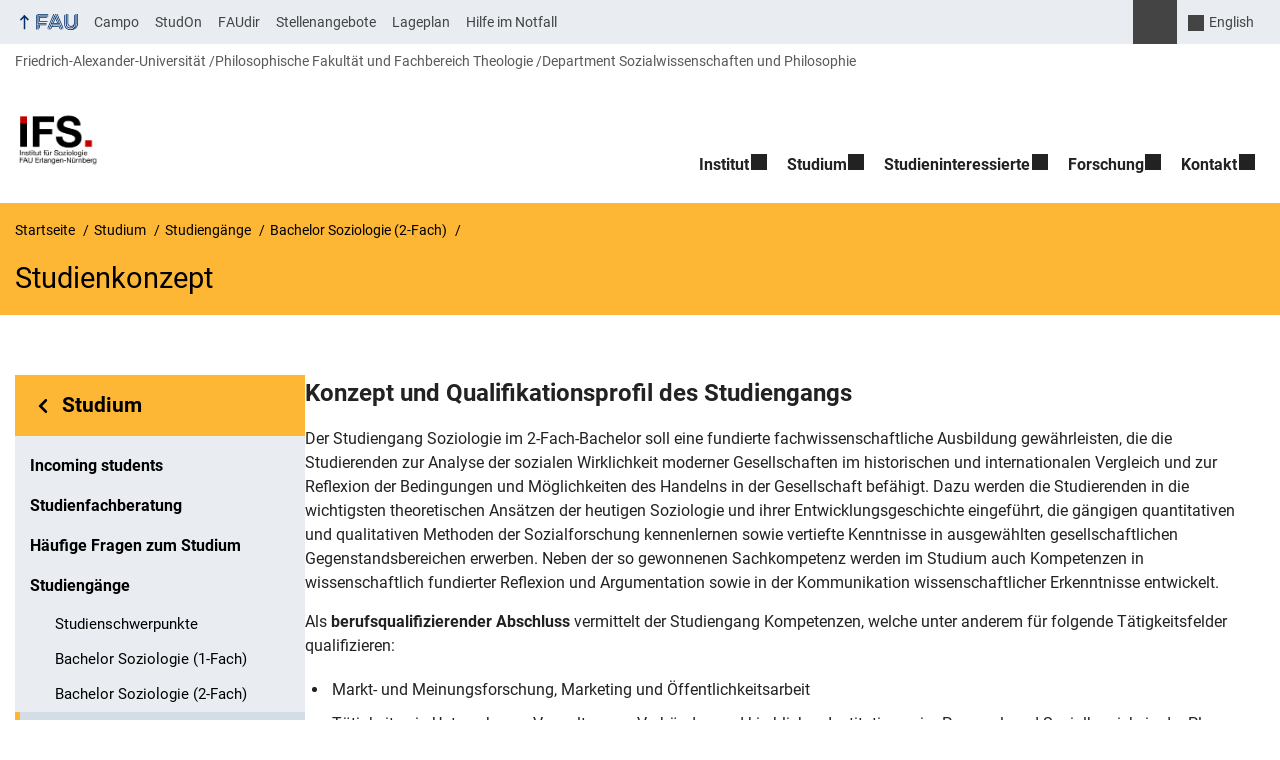

--- FILE ---
content_type: text/css
request_url: https://www.soziologie.phil.fau.de/wp-content/plugins/rrze-faudir/build/blocks/service/style-index.css?ver=6.8.3
body_size: 18854
content:
.faudir,.faudir__service{--faudir-icon-default:url("data:image/svg+xml;charset=utf-8,%3Csvg xmlns=%27http://www.w3.org/2000/svg%27 aria-hidden=%27true%27 viewBox=%270 0 48.065 48.065%27%3E%3Cpath d=%27M40.908 0H7.158a1 1 0 0 0-1 1v46.065a1 1 0 0 0 1.693.72l16.182-15.582 16.182 15.582a1 1 0 0 0 1.085.2 1 1 0 0 0 .608-.92V1a1 1 0 0 0-1-1m-1 44.714L24.726 30.095c-.193-.187-.443-.28-.693-.28s-.5.093-.693.28L8.158 44.714V2h31.75z%27/%3E%3C/svg%3E");--faudir-icon-bars:url("data:image/svg+xml;charset=utf-8,%3Csvg xmlns=%27http://www.w3.org/2000/svg%27 aria-hidden=%27true%27 viewBox=%270 0 448 512%27%3E%3Cpath d=%27M0 96c0-17.7 14.3-32 32-32h384c17.7 0 32 14.3 32 32s-14.3 32-32 32H32c-17.7 0-32-14.3-32-32m0 160c0-17.7 14.3-32 32-32h384c17.7 0 32 14.3 32 32s-14.3 32-32 32H32c-17.7 0-32-14.3-32-32m448 160c0 17.7-14.3 32-32 32H32c-17.7 0-32-14.3-32-32s14.3-32 32-32h384c17.7 0 32 14.3 32 32%27/%3E%3C/svg%3E");--faudir-icon-close:url("data:image/svg+xml;charset=utf-8,%3Csvg xmlns=%27http://www.w3.org/2000/svg%27 aria-hidden=%27true%27 viewBox=%270 0 384 512%27%3E%3Cpath d=%27M342.6 150.6c12.5-12.5 12.5-32.8 0-45.3s-32.8-12.5-45.3 0L192 210.7 86.6 105.4c-12.5-12.5-32.8-12.5-45.3 0s-12.5 32.8 0 45.3L146.7 256 41.4 361.4c-12.5 12.5-12.5 32.8 0 45.3s32.8 12.5 45.3 0L192 301.3l105.4 105.3c12.5 12.5 32.8 12.5 45.3 0s12.5-32.8 0-45.3L237.3 256z%27/%3E%3C/svg%3E");--faudir-icon-play:url("data:image/svg+xml;charset=utf-8,%3Csvg xmlns=%27http://www.w3.org/2000/svg%27 aria-hidden=%27true%27 viewBox=%270 0 384 512%27%3E%3Cpath d=%27M73 39c-14.8-9.1-33.4-9.4-48.5-.9S0 62.6 0 80v352c0 17.4 9.4 33.4 24.5 41.9S58.2 482 73 473l288-176c14.3-8.7 23-24.2 23-41s-8.7-32.2-23-41z%27/%3E%3C/svg%3E");--faudir-icon-pause:url("data:image/svg+xml;charset=utf-8,%3Csvg xmlns=%27http://www.w3.org/2000/svg%27 aria-hidden=%27true%27 viewBox=%270 0 384 512%27%3E%3Cpath d=%27M48 64C21.5 64 0 85.5 0 112v288c0 26.5 21.5 48 48 48h32c26.5 0 48-21.5 48-48V112c0-26.5-21.5-48-48-48zm192 0c-26.5 0-48 21.5-48 48v288c0 26.5 21.5 48 48 48h32c26.5 0 48-21.5 48-48V112c0-26.5-21.5-48-48-48z%27/%3E%3C/svg%3E");--faudir-icon-calendar:url("data:image/svg+xml;charset=utf-8,%3Csvg xmlns=%27http://www.w3.org/2000/svg%27 aria-hidden=%27true%27 viewBox=%270 0 59 59%27%3E%3Cpath d=%27M31.793 41.707a.997.997 0 0 0 1.414 0l3.293-3.293 3.293 3.293a.997.997 0 0 0 1.414 0 1 1 0 0 0 0-1.414L37.914 37l3.293-3.293a.999.999 0 1 0-1.414-1.414L36.5 35.586l-3.293-3.293a.999.999 0 1 0-1.414 1.414L35.086 37l-3.293 3.293a1 1 0 0 0 0 1.414M26.5 0a1 1 0 1 0 0 2c1.302 0 2.402.838 2.816 2h2.083A5.01 5.01 0 0 0 26.5 0m6 0a1 1 0 1 0 0 2c1.302 0 2.402.838 2.816 2h2.083A5.01 5.01 0 0 0 32.5 0m6 0a1 1 0 1 0 0 2c1.302 0 2.402.838 2.816 2h2.083A5.01 5.01 0 0 0 38.5 0m4.899 4q.1.486.101 1c0 2.757-2.243 5-5 5a1 1 0 1 1 0-2c1.654 0 3-1.346 3-3 0-.353-.072-.686-.184-1h-3.917q.1.486.101 1c0 2.757-2.243 5-5 5a1 1 0 1 1 0-2c1.654 0 3-1.346 3-3 0-.353-.072-.686-.184-1h-3.917q.1.486.101 1c0 2.757-2.243 5-5 5a1 1 0 1 1 0-2c1.654 0 3-1.346 3-3 0-.353-.072-.686-.184-1h-3.917q.1.486.101 1c0 2.757-2.243 5-5 5a1 1 0 1 1 0-2c1.654 0 3-1.346 3-3 0-.353-.072-.686-.184-1h-5.632c.414-1.162 1.514-2 2.816-2s2.402.838 2.816 2h2.083c-.465-2.279-2.484-4-4.899-4s-4.434 1.721-4.899 4H.5v55h58V4zM14.5 57h-12V45h12zm0-14h-12V31h12zm0-14h-12V17h12zm14 28h-12V45h12zm0-14h-12V31h12zm0-14h-12V17h12zm14 28h-12V45h12zm0-14h-12V31h12zm0-14h-12V17h12zm14 28h-12V45h12zm0-14h-12V31h12zm0-14h-12V17h12z%27/%3E%3C/svg%3E");--faudir-icon-building:url("data:image/svg+xml;charset=utf-8,%3Csvg xmlns=%27http://www.w3.org/2000/svg%27 aria-hidden=%27true%27 viewBox=%270 0 512 512%27%3E%3Cpath d=%27M155.826 0v189.217H0V512h289.391V356.174h89.043V512H512V0zm0 478.609H33.391v-256h122.435zM256 400.696h-44.522v-44.522H256zm0-89.044h-44.522V267.13H256zm0-89.043h-44.522v-44.522H256zm0-89.044h-44.522V89.044H256zm100.174 178.087h-44.522V267.13h44.522zm0-89.043h-44.522v-44.522h44.522zm0-89.044h-44.522V89.044h44.522zm100.174 267.131h-44.522v-44.522h44.522zm0-89.044h-44.522V267.13h44.522zm0-89.043h-44.522v-44.522h44.522zm0-89.044h-44.522V89.044h44.522z%27/%3E%3C/svg%3E");--faudir-icon-mailto:url("data:image/svg+xml;charset=utf-8,%3Csvg xmlns=%27http://www.w3.org/2000/svg%27 aria-hidden=%27true%27 viewBox=%270 0 474 474%27%3E%3Cpath d=%27M437.5 59.3h-401C16.4 59.3 0 75.7 0 95.8v282.4c0 20.1 16.4 36.5 36.5 36.5h401c20.1 0 36.5-16.4 36.5-36.5V95.8c0-20.1-16.4-36.5-36.5-36.5m-5.3 27L239.5 251.1 46.8 86.3zM447 378.2c0 5.2-4.3 9.5-9.5 9.5h-401c-5.2 0-9.5-4.3-9.5-9.5V104.9l203.7 174.2c.1.1.3.2.4.3s.3.2.4.3c.3.2.5.4.8.5.1.1.2.1.3.2l1.2.6c.1 0 .2.1.3.1.3.1.6.3 1 .4.1 0 .3.1.4.1.3.1.6.2.9.2.1 0 .3.1.4.1.3.1.7.1 1 .2h.3c.4 0 .9.1 1.3.1s.9 0 1.3-.1h.3c.3 0 .7-.1 1-.2.1 0 .3-.1.4-.1.3-.1.6-.2.9-.2.1 0 .3-.1.4-.1.3-.1.6-.2 1-.4.1 0 .2-.1.3-.1l1.2-.6c.1-.1.2-.1.3-.2.3-.2.5-.3.8-.5.1-.1.3-.2.4-.3s.3-.2.4-.3L447 109.2z%27/%3E%3C/svg%3E");--faudir-icon-feed:url("data:image/svg+xml;charset=utf-8,%3Csvg xmlns=%27http://www.w3.org/2000/svg%27 aria-hidden=%27true%27 viewBox=%270 0 310 310%27%3E%3Cpath d=%27M90.244 264.828C90.244 240.11 70.139 220 45.427 220 20.712 220 .605 240.11.605 264.828c0 24.714 20.107 44.82 44.822 44.82 24.712 0 44.817-20.106 44.817-44.82M5.648 169.43c35.961 0 69.782 14.066 95.231 39.605 25.45 25.583 39.467 59.648 39.467 95.92a5 5 0 0 0 5 5h57.486a5 5 0 0 0 5-5c0-111.952-90.699-203.031-202.185-203.031a5 5 0 0 0-5 5v57.505a5 5 0 0 0 5.001 5.001M5.726 0a5 5 0 0 0-5 5v57.495a5 5 0 0 0 5 5c130.24 0 236.199 106.544 236.199 237.505a5 5 0 0 0 5 5h57.471a5 5 0 0 0 5-5c0-168.178-136.226-305-303.67-305%27/%3E%3C/svg%3E");--faudir-icon-ics:url("data:image/svg+xml;charset=utf-8,%3Csvg xmlns=%27http://www.w3.org/2000/svg%27 aria-hidden=%27true%27 viewBox=%270 0 59 59%27%3E%3Cpath d=%27M31.793 41.707a.997.997 0 0 0 1.414 0l3.293-3.293 3.293 3.293a.997.997 0 0 0 1.414 0 1 1 0 0 0 0-1.414L37.914 37l3.293-3.293a.999.999 0 1 0-1.414-1.414L36.5 35.586l-3.293-3.293a.999.999 0 1 0-1.414 1.414L35.086 37l-3.293 3.293a1 1 0 0 0 0 1.414M26.5 0a1 1 0 1 0 0 2c1.302 0 2.402.838 2.816 2h2.083A5.01 5.01 0 0 0 26.5 0m6 0a1 1 0 1 0 0 2c1.302 0 2.402.838 2.816 2h2.083A5.01 5.01 0 0 0 32.5 0m6 0a1 1 0 1 0 0 2c1.302 0 2.402.838 2.816 2h2.083A5.01 5.01 0 0 0 38.5 0m4.899 4q.1.486.101 1c0 2.757-2.243 5-5 5a1 1 0 1 1 0-2c1.654 0 3-1.346 3-3 0-.353-.072-.686-.184-1h-3.917q.1.486.101 1c0 2.757-2.243 5-5 5a1 1 0 1 1 0-2c1.654 0 3-1.346 3-3 0-.353-.072-.686-.184-1h-3.917q.1.486.101 1c0 2.757-2.243 5-5 5a1 1 0 1 1 0-2c1.654 0 3-1.346 3-3 0-.353-.072-.686-.184-1h-3.917q.1.486.101 1c0 2.757-2.243 5-5 5a1 1 0 1 1 0-2c1.654 0 3-1.346 3-3 0-.353-.072-.686-.184-1h-5.632c.414-1.162 1.514-2 2.816-2s2.402.838 2.816 2h2.083c-.465-2.279-2.484-4-4.899-4s-4.434 1.721-4.899 4H.5v55h58V4zM14.5 57h-12V45h12zm0-14h-12V31h12zm0-14h-12V17h12zm14 28h-12V45h12zm0-14h-12V31h12zm0-14h-12V17h12zm14 28h-12V45h12zm0-14h-12V31h12zm0-14h-12V17h12zm14 28h-12V45h12zm0-14h-12V31h12zm0-14h-12V17h12z%27/%3E%3C/svg%3E");--faudir-icon-up:url("data:image/svg+xml;charset=utf-8,%3Csvg xmlns=%27http://www.w3.org/2000/svg%27 aria-hidden=%27true%27 viewBox=%270 0 24 24%27%3E%3Cpath d=%27m14.83 11.29-4.24-4.24a1 1 0 0 0-1.42 0 1 1 0 0 0 0 1.41L12.71 12l-3.54 3.54a1 1 0 0 0 0 1.41 1 1 0 0 0 .71.29 1 1 0 0 0 .71-.29l4.24-4.24a1 1 0 0 0 0-1.42%27/%3E%3C/svg%3E");--faudir-icon-right:url("data:image/svg+xml;charset=utf-8,%3Csvg xmlns=%27http://www.w3.org/2000/svg%27 aria-hidden=%27true%27 viewBox=%270 0 24 24%27%3E%3Cpath d=%27m14.83 11.29-4.24-4.24a1 1 0 0 0-1.42 0 1 1 0 0 0 0 1.41L12.71 12l-3.54 3.54a1 1 0 0 0 0 1.41 1 1 0 0 0 .71.29 1 1 0 0 0 .71-.29l4.24-4.24a1 1 0 0 0 0-1.42%27/%3E%3C/svg%3E");--faudir-icon-down:url("data:image/svg+xml;charset=utf-8,%3Csvg xmlns=%27http://www.w3.org/2000/svg%27 aria-hidden=%27true%27 viewBox=%270 0 24 24%27%3E%3Cpath d=%27m6.5 8.5 6 7 6-7z%27/%3E%3C/svg%3E");--faudir-icon-search:url("data:image/svg+xml;charset=utf-8,%3Csvg xmlns=%27http://www.w3.org/2000/svg%27 aria-hidden=%27true%27 viewBox=%270 0 100 125%27%3E%3Cpath d=%27M41.52 90.52c7.25.01 14.34-2.15 20.35-6.21l21.12 21.12c2.75 2.75 7.2 2.75 9.96.01 2.75-2.75 2.75-7.2.01-9.96l-.01-.01-21.13-21.12c11.23-16.74 6.77-39.42-9.98-50.65s-39.42-6.77-50.65 9.98-6.77 39.42 9.98 50.65a36.5 36.5 0 0 0 20.35 6.19m0-64.58c15.5 0 28.07 12.57 28.07 28.07S57.02 82.08 41.52 82.08 13.45 69.51 13.45 54.01c.02-15.5 12.57-28.05 28.07-28.07%27/%3E%3C/svg%3E");--faudir-icon-date:url("data:image/svg+xml;charset=utf-8,%3Csvg xmlns=%27http://www.w3.org/2000/svg%27 aria-hidden=%27true%27 viewBox=%270 0 84.7 75.9%27%3E%3Cpath d=%27M70.3 6.3h-11V2.9C59.3 1.3 58 0 56.4 0s-2.9 1.3-2.9 2.9v3.4H31.3V2.9C31.3 1.3 30 0 28.4 0s-2.9 1.3-2.9 2.9v3.4h-11C6.5 6.3 0 12.8 0 20.8v40.9C0 69.6 6.4 76 14.3 76h56.2c7.9 0 14.3-6.4 14.3-14.3V20.8c-.1-8-6.5-14.5-14.5-14.5m-55.8 5.8h11v1.7c0 1.6 1.3 2.9 2.9 2.9s2.9-1.3 2.9-2.9v-1.7h22.2v1.7c0 1.6 1.3 2.9 2.9 2.9s2.9-1.3 2.9-2.9v-1.7h11c4.8 0 8.6 3.9 8.6 8.6v2.8H5.8v-2.8c0-4.7 3.9-8.6 8.7-8.6m56 58H14.3c-4.6 0-8.4-3.8-8.4-8.4V29.4H79v32.3c-.1 4.6-3.9 8.4-8.5 8.4M22.9 38h-4.4c-1.6 0-2.9 1.3-2.9 2.9s1.3 2.9 2.9 2.9h4.4c1.6 0 2.9-1.3 2.9-2.9S24.5 38 22.9 38m21.7 0h-4.4c-1.6 0-2.9 1.3-2.9 2.9s1.3 2.9 2.9 2.9h4.4c1.6 0 2.9-1.3 2.9-2.9S46.2 38 44.6 38m21.6 0h-4.4c-1.6 0-2.9 1.3-2.9 2.9s1.3 2.9 2.9 2.9h4.4c1.6 0 2.9-1.3 2.9-2.9S67.8 38 66.2 38M22.9 53h-4.4c-1.6 0-2.9 1.3-2.9 2.9s1.3 2.9 2.9 2.9h4.4c1.6 0 2.9-1.3 2.9-2.9S24.5 53 22.9 53m21.7 0h-4.4c-1.6 0-2.9 1.3-2.9 2.9s1.3 2.9 2.9 2.9h4.4c1.6 0 2.9-1.3 2.9-2.9S46.2 53 44.6 53m21.6 0h-4.4c-1.6 0-2.9 1.3-2.9 2.9s1.3 2.9 2.9 2.9h4.4c1.6 0 2.9-1.3 2.9-2.9S67.8 53 66.2 53%27/%3E%3C/svg%3E");--faudir-icon-category:url("data:image/svg+xml;charset=utf-8,%3Csvg xmlns=%27http://www.w3.org/2000/svg%27 aria-hidden=%27true%27 viewBox=%270 0 85.5 70.9%27%3E%3Cpath d=%27M85.5 19.2c0-5.3-4.3-9.7-9.7-9.7H41.4c-.7 0-1.5-.3-2-.7L31 2.1C29.3.8 27.2 0 25 0H10C4.6 0 .2 4.3.2 9.7v51.6c0 5.3 4.3 9.7 9.7 9.7h65.9c5.3 0 9.7-4.3 9.7-9.7zM79 61.3c0 1.8-1.4 3.2-3.2 3.2H9.9c-1.8 0-3.2-1.4-3.2-3.2V33.6H79zm0-34.1H6.7V9.7c0-1.8 1.4-3.2 3.2-3.2h15c.7 0 1.5.3 2 .7l8.4 6.7c1.7 1.4 3.9 2.1 6.1 2.1h34.4c1.8 0 3.2 1.4 3.2 3.2z%27/%3E%3C/svg%3E");--faudir-icon-tags:url("data:image/svg+xml;charset=utf-8,%3Csvg xmlns=%27http://www.w3.org/2000/svg%27 aria-hidden=%27true%27 viewBox=%270 0 81.41 81.31%27%3E%3Cpath d=%27M79.76 15.97 65.35 1.56A5.17 5.17 0 0 0 61.21.02L40.07 1.56c-1.25.1-2.43.64-3.32 1.51L1.56 38.18A5.15 5.15 0 0 0 0 41.92c0 1.4.55 2.75 1.54 3.75l34.14 34.11a5.306 5.306 0 0 0 7.44 0l35.13-35.11a5.22 5.22 0 0 0 1.51-3.42l1.64-21.24c.08-1.52-.52-3-1.64-4.04m-6.25 24.56L39.4 74.75 6.57 41.92 40.79 7.71l20.47-1.59L75.2 20.07zM58.92 22.4a5.325 5.325 0 0 0 7.44 0c2.09-2.06 2.12-5.42.07-7.51s-5.42-2.12-7.51-.07-2.12 5.42-.07 7.51c.03.02.05.05.07.07%27/%3E%3C/svg%3E");--faudir-icon-autor:url("data:image/svg+xml;charset=utf-8,%3Csvg xmlns=%27http://www.w3.org/2000/svg%27 aria-hidden=%27true%27 viewBox=%270 0 81.41 81.63%27%3E%3Cpath d=%27m69.99 2.4 8.64 8.13c3.49 3.28 3.72 8.72.58 12.29l-.24.27-51.3 52.26L0 81.63l6.28-27.65 51.4-51.39a8.844 8.844 0 0 1 12.31-.19M10.54 58.73l-3.64 16 16.18-3.68c-1.18-3.79-2.48-6.37-3.79-7.68-1.36-1.37-4.31-2.95-8.75-4.64m42.33-43.98-39.5 39.5c4.56 1.8 7.74 3.58 9.61 5.44 1.78 1.78 3.28 4.54 4.59 8.32l38.92-39.65zm8.49-8.48-4.8 4.8 13.58 13.58 5.03-5.13.2-.22a3.647 3.647 0 0 0-.3-4.99l-8.64-8.13a3.65 3.65 0 0 0-5.07.09%27/%3E%3C/svg%3E");--faudir-icon-link-extern:url("data:image/svg+xml;charset=utf-8,%3Csvg xmlns=%27http://www.w3.org/2000/svg%27 aria-hidden=%27true%27 viewBox=%270 0 24 24%27%3E%3Cpath d=%27M15.64 7.025H12.02v-2h7v7h-2v-3.55l-4.914 4.914-1.415-1.414zm-4.658-.05h-6v12h12v-6h-2v4h-8v-8h4z%27/%3E%3C/svg%3E");--faudir-icon-event:url("data:image/svg+xml;charset=utf-8,%3Csvg xmlns=%27http://www.w3.org/2000/svg%27 aria-hidden=%27true%27 viewBox=%270 0 59 59%27%3E%3Cpath d=%27M31.793 41.707a.997.997 0 0 0 1.414 0l3.293-3.293 3.293 3.293a.997.997 0 0 0 1.414 0 1 1 0 0 0 0-1.414L37.914 37l3.293-3.293a.999.999 0 1 0-1.414-1.414L36.5 35.586l-3.293-3.293a.999.999 0 1 0-1.414 1.414L35.086 37l-3.293 3.293a1 1 0 0 0 0 1.414M26.5 0a1 1 0 1 0 0 2c1.302 0 2.402.838 2.816 2h2.083A5.01 5.01 0 0 0 26.5 0m6 0a1 1 0 1 0 0 2c1.302 0 2.402.838 2.816 2h2.083A5.01 5.01 0 0 0 32.5 0m6 0a1 1 0 1 0 0 2c1.302 0 2.402.838 2.816 2h2.083A5.01 5.01 0 0 0 38.5 0m4.899 4q.1.486.101 1c0 2.757-2.243 5-5 5a1 1 0 1 1 0-2c1.654 0 3-1.346 3-3 0-.353-.072-.686-.184-1h-3.917q.1.486.101 1c0 2.757-2.243 5-5 5a1 1 0 1 1 0-2c1.654 0 3-1.346 3-3 0-.353-.072-.686-.184-1h-3.917q.1.486.101 1c0 2.757-2.243 5-5 5a1 1 0 1 1 0-2c1.654 0 3-1.346 3-3 0-.353-.072-.686-.184-1h-3.917q.1.486.101 1c0 2.757-2.243 5-5 5a1 1 0 1 1 0-2c1.654 0 3-1.346 3-3 0-.353-.072-.686-.184-1h-5.632c.414-1.162 1.514-2 2.816-2s2.402.838 2.816 2h2.083c-.465-2.279-2.484-4-4.899-4s-4.434 1.721-4.899 4H.5v55h58V4zM14.5 57h-12V45h12zm0-14h-12V31h12zm0-14h-12V17h12zm14 28h-12V45h12zm0-14h-12V31h12zm0-14h-12V17h12zm14 28h-12V45h12zm0-14h-12V31h12zm0-14h-12V17h12zm14 28h-12V45h12zm0-14h-12V31h12zm0-14h-12V17h12z%27/%3E%3C/svg%3E");--faudir-icon-contact:url("data:image/svg+xml;charset=utf-8,%3Csvg xmlns=%27http://www.w3.org/2000/svg%27 aria-hidden=%27true%27 viewBox=%27-3 0 19 19%27%3E%3Cpath d=%27M12.517 12.834v1.9a1.27 1.27 0 0 1-1.267 1.267h-9.5a1.27 1.27 0 0 1-1.267-1.267v-1.9A3.176 3.176 0 0 1 3.65 9.667h5.7a3.176 3.176 0 0 1 3.167 3.167M3.264 5.48A3.236 3.236 0 1 1 6.5 8.717a3.236 3.236 0 0 1-3.236-3.236z%27/%3E%3C/svg%3E");--faudir-icon-post-defaulttype:url("data:image/svg+xml;charset=utf-8,%3Csvg xmlns=%27http://www.w3.org/2000/svg%27 aria-hidden=%27true%27 viewBox=%270 0 48.065 48.065%27%3E%3Cpath d=%27M40.908 0H7.158a1 1 0 0 0-1 1v46.065a1 1 0 0 0 1.693.72l16.182-15.582 16.182 15.582a1 1 0 0 0 1.085.2 1 1 0 0 0 .608-.92V1a1 1 0 0 0-1-1m-1 44.714L24.726 30.095c-.193-.187-.443-.28-.693-.28s-.5.093-.693.28L8.158 44.714V2h31.75z%27/%3E%3C/svg%3E");--faudir-icon-news:url("data:image/svg+xml;charset=utf-8,%3Csvg xmlns=%27http://www.w3.org/2000/svg%27 aria-hidden=%27true%27 viewBox=%270 0 460 460%27%3E%3Cpath d=%27M230 0C102.975 0 0 102.975 0 230s102.975 230 230 230 230-102.974 230-230S357.025 0 230 0m38.333 377.36c0 8.676-7.034 15.71-15.71 15.71h-43.101c-8.676 0-15.71-7.034-15.71-15.71V202.477c0-8.676 7.033-15.71 15.71-15.71h43.101c8.676 0 15.71 7.033 15.71 15.71zM230 157c-21.539 0-39-17.461-39-39s17.461-39 39-39 39 17.461 39 39-17.461 39-39 39%27/%3E%3C/svg%3E");--faudir-icon-news-extern:url("data:image/svg+xml;charset=utf-8,%3Csvg xmlns=%27http://www.w3.org/2000/svg%27 aria-hidden=%27true%27 viewBox=%270 0 24 24%27%3E%3Cpath d=%27M15.64 7.025H12.02v-2h7v7h-2v-3.55l-4.914 4.914-1.415-1.414zm-4.658-.05h-6v12h12v-6h-2v4h-8v-8h4z%27/%3E%3C/svg%3E");--faudir-icon-attachment:url("data:image/svg+xml;charset=utf-8,%3Csvg xmlns=%27http://www.w3.org/2000/svg%27 aria-hidden=%27true%27 viewBox=%270 0 24 24%27%3E%3Cpath d=%27M20 2a1 1 0 0 1 1 1v3.757l-2 2V4H5v16h14v-2.758l2-2V21a1 1 0 0 1-1 1H4a1 1 0 0 1-1-1V3a1 1 0 0 1 1-1zm1.778 6.808 1.414 1.414L15.414 18l-1.416-.002.002-1.412zM13 12v2H8v-2zm3-4v2H8V8z%27/%3E%3C/svg%3E");--faudir-icon-download:url("data:image/svg+xml;charset=utf-8,%3Csvg xmlns=%27http://www.w3.org/2000/svg%27 aria-hidden=%27true%27 viewBox=%270 0 48.065 48.065%27%3E%3Cpath d=%27M40.908 0H7.158a1 1 0 0 0-1 1v46.065a1 1 0 0 0 1.693.72l16.182-15.582 16.182 15.582a1 1 0 0 0 1.085.2 1 1 0 0 0 .608-.92V1a1 1 0 0 0-1-1m-1 44.714L24.726 30.095c-.193-.187-.443-.28-.693-.28s-.5.093-.693.28L8.158 44.714V2h31.75z%27/%3E%3C/svg%3E");--faudir-icon-phone:url("data:image/svg+xml;charset=utf-8,%3Csvg xmlns=%27http://www.w3.org/2000/svg%27 aria-hidden=%27true%27 viewBox=%270 0 88.1 85.6%27%3E%3Cpath d=%27M84 62.3c-7.5-4.8-14.4-7.7-21.3-8.9-2.7-.5-5.5.4-7.5 2.3l-4.3 4c-.3.3-.8.4-1.2.2-4.9-2.8-9.5-6.3-13.6-10.4-3.1-3.1-5.9-6.6-8.3-10.2-.3-.4-.2-1 .1-1.3l4.6-4.9c1.9-2 2.7-4.8 2.3-7.5-1.2-6.9-4.1-13.8-8.9-21.3C23.8.9 19.7-.6 15.9.6c-3.3.8-6.7 2.9-10 5.9-4 3.6-6.2 9-5.8 14.5 1 14.9 8.6 30.2 21.4 43.1C35.4 78 52 85.6 67.7 85.6c1.4 0 2.8-.1 4.2-.2 5.8-.5 10.9-3.7 13.7-8.6.9-1.5 1.6-3.1 2.1-4.6 1.2-3.7-.3-7.8-3.7-9.9m-.7 8.6c-.4 1.2-.9 2.4-1.7 3.6-2.1 3.5-5.9 5.9-10.1 6.3-15.6 1.4-32.6-5.9-46.8-20-12-12-19.2-26.3-20.1-40.1C4.4 16.6 6 12.6 9 9.9c2.8-2.5 5.6-4.3 8.4-5.1.4-.1.7-.2 1.1-.2 1.4 0 2.8.7 3.5 2 4.4 6.9 7.1 13.4 8.2 19.6.2 1.3-.2 2.6-1.1 3.6l-4.6 4.9c-1.8 1.9-2 4.8-.6 7.1 2.6 3.9 5.6 7.6 8.9 10.9 4.4 4.4 9.3 8.2 14.6 11.2 2.1 1.2 4.8.9 6.7-.8l4.3-4c1-.9 2.3-1.3 3.6-1.1 6.3 1.1 12.7 3.8 19.6 8.2 1.5 1 2.3 2.9 1.7 4.7%27/%3E%3C/svg%3E");--faudir-icon-email:url("data:image/svg+xml;charset=utf-8,%3Csvg xmlns=%27http://www.w3.org/2000/svg%27 aria-hidden=%27true%27 viewBox=%270 0 474 474%27%3E%3Cpath d=%27M437.5 59.3h-401C16.4 59.3 0 75.7 0 95.8v282.4c0 20.1 16.4 36.5 36.5 36.5h401c20.1 0 36.5-16.4 36.5-36.5V95.8c0-20.1-16.4-36.5-36.5-36.5m-5.3 27L239.5 251.1 46.8 86.3zM447 378.2c0 5.2-4.3 9.5-9.5 9.5h-401c-5.2 0-9.5-4.3-9.5-9.5V104.9l203.7 174.2c.1.1.3.2.4.3s.3.2.4.3c.3.2.5.4.8.5.1.1.2.1.3.2l1.2.6c.1 0 .2.1.3.1.3.1.6.3 1 .4.1 0 .3.1.4.1.3.1.6.2.9.2.1 0 .3.1.4.1.3.1.7.1 1 .2h.3c.4 0 .9.1 1.3.1s.9 0 1.3-.1h.3c.3 0 .7-.1 1-.2.1 0 .3-.1.4-.1.3-.1.6-.2.9-.2.1 0 .3-.1.4-.1.3-.1.6-.2 1-.4.1 0 .2-.1.3-.1l1.2-.6c.1-.1.2-.1.3-.2.3-.2.5-.3.8-.5.1-.1.3-.2.4-.3s.3-.2.4-.3L447 109.2z%27/%3E%3C/svg%3E");--faudir-icon-fax:url("data:image/svg+xml;charset=utf-8,%3Csvg xmlns=%27http://www.w3.org/2000/svg%27 aria-hidden=%27true%27 viewBox=%270 0 60 60%27%3E%3Cpath d=%27M51 17V0H9v17H0v34h6v3h3v6h42v-6h3v-3h6V17zM11 2h38v15H11zm12 26h-3a1 1 0 1 1 0-2h3a1 1 0 1 1 0 2m1 3a1 1 0 0 1-1 1h-3a1 1 0 1 1 0-2h3a1 1 0 0 1 1 1m-1-7h-3a1 1 0 1 1 0-2h3a1 1 0 1 1 0 2m-7 4h-3a1 1 0 1 1 0-2h3a1 1 0 1 1 0 2m1 3a1 1 0 0 1-1 1h-3a1 1 0 1 1 0-2h3a1 1 0 0 1 1 1m-1-7h-3a1 1 0 1 1 0-2h3a1 1 0 1 1 0 2m-7 8H6a1 1 0 1 1 0-2h3a1 1 0 1 1 0 2m0-4H6a1 1 0 1 1 0-2h3a1 1 0 1 1 0 2m0-4H6a1 1 0 1 1 0-2h3a1 1 0 1 1 0 2m40 30v4H11V37h38zm1-22c-2.757 0-5-2.243-5-5s2.243-5 5-5 5 2.243 5 5-2.243 5-5 5M18 9h18a1 1 0 1 0 0-2H18a1 1 0 1 0 0 2m24 3H18a1 1 0 1 0 0 2h24a1 1 0 1 0 0-2m0 31H18a1 1 0 1 0 0 2h24a1 1 0 1 0 0-2m0 5H18a1 1 0 1 0 0 2h24a1 1 0 1 0 0-2%27/%3E%3C/svg%3E");--faudir-icon-mobile:url("data:image/svg+xml;charset=utf-8,%3Csvg xmlns=%27http://www.w3.org/2000/svg%27 aria-hidden=%27true%27 viewBox=%270 0 567.945 567.945%27%3E%3Cpath d=%27M227.659 567.945h112.618c41.07 0 102.012-32.876 102.012-78.298V83.041C442.289 41.138 398.809 0 354.506 0H213.44c-44.303 0-87.784 41.128-87.784 83.041v406.607c.01 45.412 60.932 78.297 102.003 78.297m9.601-54.525c-40.851-4.466-60.942-14.669-68.267-19.326 5.719-3.309 22.453-9.753 68.267-12.287zm70.39 1.463c-16.717.995-35.354.976-52.107-.058v-33.736a876 876 0 0 1 26.651-.382c9.247 0 17.71.124 25.456.354zm18.36-1.387v-31.747c47.439 2.62 60.684 9.562 64.078 11.991-5.231 4.227-22.358 15.148-64.078 19.756M234.171 29.672a3.57 3.57 0 0 1 2.859-2.333c.688-.105 17.403-2.496 43.834-2.496 15.482 0 31.078.832 46.359 2.477a3.6 3.6 0 0 1 2.973 2.295 3.56 3.56 0 0 1-.688 3.682c-.65.727-16.438 17.777-47.306 17.777-30.849 0-46.655-17.05-47.306-17.777a3.58 3.58 0 0 1-.725-3.625m-72.914 70.763a3.587 3.587 0 0 1 3.586-3.586h234.692a3.587 3.587 0 0 1 3.586 3.586v320.066a3.587 3.587 0 0 1-3.586 3.586H164.843a3.587 3.587 0 0 1-3.586-3.586z%27/%3E%3C/svg%3E");--faudir-icon-url:url("data:image/svg+xml;charset=utf-8,%3Csvg xmlns=%27http://www.w3.org/2000/svg%27 aria-hidden=%27true%27 viewBox=%270 0 428.408 428.407%27%3E%3Cpath d=%27M214.204 0c-11.75 0-23.263.986-34.503 2.802 4.93 1.856 11.084 2.856 19.476 2.455 28.873-1.374 46.763 4.127 26.119 12.39-20.645 8.262-16.803 17.034-7.167 17.721s32.096-9.595 39.549-.551c7.69 9.336-8.63 24.65 1.102 41.194 14.477 24.623-35.041 30.26-47.553 48.722-12.07 17.809-18.877 36.883-5.113 62.451s17 10.125 41.201 12.927c47.709 5.521 33.429 42.874 92.208 54.57 22.487 4.475 7.031 53.325-32.43 76.867-38.032 22.685-26.023 48.708-80.069 66.062-12.988 4.169-22.869 1.775-12.818-12.675 19.495-28.022 17.803-59.255 0-73.236-17.802-13.98-37.76-17.027-32.946-38.556s23.446-29.063 24.772-48.416c1.279-18.666-28.335-82.198-65.348-69.619-21.141 7.188-62.03-19.706-59.867-54.923 2.509-40.916 33.85-47.186 26.812-71.522-.021-.068.006-.156 0-.231C43.333 65.396.003 134.722.003 214.207c0 118.3 95.9 214.2 214.2 214.2s214.2-95.9 214.2-214.2S332.503 0 214.204 0%27/%3E%3C/svg%3E");--faudir-icon-language:url("data:image/svg+xml;charset=utf-8,%3Csvg xmlns=%27http://www.w3.org/2000/svg%27 aria-hidden=%27true%27 viewBox=%270 0 1024 1024%27%3E%3Cpath d=%27M446.857 616q-.571 1.714-7.143-.286t-18-6.571L410.286 604q-25.143-11.429-49.715-28-4-2.857-23.428-18t-21.714-16.286q-38.286 58.857-76.572 103.429-46.286 54.286-60 62.857-2.286 1.143-11.143 2.286t-10.571 0Q160.57 708 204 657.714 216 644 252.857 592t44.857-67.429q9.715-17.142 29.143-56.285T347.43 424q-4.572-.571-62.858 18.857Q280 444 268.857 447.143t-19.714 5.428-9.714 2.858q-1.143 1.142-1.143 6t-.572 5.428q-2.857 5.714-17.714 8.572-13.143 4-26.857 0-10.286-2.286-16-12-2.286-3.429-2.857-13.143 3.428-1.143 14-2.857T205.143 444q33.143-9.143 60-18.286 57.143-20 58.286-20 5.714-1.143 24.571-11.143t25.143-12.285q5.143-1.715 12.286-4.572t8.285-3.143 3.429.286q1.143 6.857-.572 18.857 0 1.143-7.142 15.429t-15.143 30.571-9.715 19.143q-14.285 28.572-44 74.857l36.572 16Q364 553.143 399.714 568t38.572 16q2.285.571 6 14.571T446.857 616M329.714 338.286q1.715 8.571-2.285 16-6.858 13.143-28.572 21.714-17.143 6.857-34.286 6.857-14.857-1.714-28-14.857-8-8.571-10.285-23.429l.571-1.714q1.714 1.714 11.143 2.857t15.143 0 33.143-9.143q20.571-6.857 31.428-8 9.715 0 12 9.715M728.571 412l36 129.714-79.428-24zM95.43 869.143 492 736.57V146.857L95.429 280v589.143zM804.57 688l58.286 17.714L759.43 330.286l-57.143-17.715-123.429 306.286 58.286 17.714 25.714-62.857 120.572 37.143zM517.143 138.286 844.57 243.429V26.286zm177.714 756 90.286 7.428-30.857 91.429-22.857-37.714q-74.286 47.428-157.715 61.714-33.143 6.857-52 6.857h-48q-45.143 0-114-22.286t-104.857-48.571q-4.571-4-4.571-9.143 0-4.571 2.857-7.714t7.428-3.143q2.286 0 10.286 4.286t17.429 9.428T300 953.143q41.714 21.143 91.143 35.143t90 14q54.286 0 95.428-8.286t89.715-28.857q8.571-4 17.428-8.857t19.429-10.857T719.429 936zm256-616.572v616.572L508.571 753.714q-8 3.429-214.285 72.857T84 896q-7.429 0-10.286-7.429 0-.571-.571-1.714v-616q1.714-5.143 2.286-5.714 2.857-3.429 11.428-6.286 60.572-20 85.143-28.571V10.857L490.857 124q1.143 0 91.714-31.429t180.572-62T855.429 0q11.428 0 11.428 12v238.857z%27/%3E%3C/svg%3E");--faudir-icon-room:url("data:image/svg+xml;charset=utf-8,%3Csvg xmlns=%27http://www.w3.org/2000/svg%27 aria-hidden=%27true%27 viewBox=%270 0 512 512%27%3E%3Cpath d=%27M440 424V88h-88V13.005L88 58.522V424H16v32h86.9L352 490.358V120h56v336h88v-32Zm-120 29.642-200-27.586V85.478L320 51Z%27/%3E%3Cpath d=%27M256 232h32v64h-32z%27/%3E%3C/svg%3E");--faudir-icon-floor:url("data:image/svg+xml;charset=utf-8,%3Csvg xmlns=%27http://www.w3.org/2000/svg%27 aria-hidden=%27true%27 viewBox=%270 -960 960 960%27%3E%3Cpath d=%27M80-200v-80h240v-240h240v-240h320v80H640v240H400v240z%27/%3E%3C/svg%3E")}.faudir .texticon.email,.faudir a[href*="mailto:"],.faudir__service .texticon.email,.faudir__service a[href*="mailto:"]{--_icon:var(--faudir-icon-mailto)}.faudir .texticon.telephone,.faudir a[href*="tel:"]:before,.faudir a[itemprop=telephone]:before,.faudir__service .texticon.telephone,.faudir__service a[href*="tel:"]:before,.faudir__service a[itemprop=telephone]:before{--_icon:var(--faudir-icon-phone)}.faudir .texticon.fax,.faudir a[itemprop=fax]:before,.faudir__service .texticon.fax,.faudir__service a[itemprop=fax]:before{--_icon:var(--faudir-icon-fax)}.faudir a[href*=feed]:before,.faudir a[href*=rss]:before,.faudir__service a[href*=feed]:before,.faudir__service a[href*=rss]:before{--_icon:var(--faudir-icon-feed)}.faudir a[itemprop=sameAs]:before,.faudir__service a[itemprop=sameAs]:before{--_icon:var(--faudir-icon-contact)}.faudir .texticon.room,.faudir__service .texticon.room{--_icon:var(--faudir-icon-room)}.faudir .texticon.floor,.faudir__service .texticon.floor{--_icon:var(--faudir-icon-floor)}.faudir .texticon.address,.faudir__service .texticon.address{--_icon:var(--faudir-icon-building)}.faudir,.faudir__service{--faudir-icon-academia:url("data:image/svg+xml;charset=utf-8,%3Csvg xmlns=%27http://www.w3.org/2000/svg%27 aria-hidden=%27true%27 viewBox=%270 0 24 24%27%3E%3Cpath d=%27M22.033 21.18 13.77.459H7.869l1.049 2.623L1.836 21.18C1.574 22.098.787 22.23 0 22.361v1.18h6.82v-1.18C4.984 22.23 3.934 21.967 4.721 20c.131-.131.656-1.574 1.311-3.41h8.393l1.18 3.016c.131.525.262.918.262 1.311 0 1.049-.918 1.443-2.623 1.443v1.18H24v-1.18c-.918-.13-1.705-.393-1.967-1.18M6.82 14.361a363 363 0 0 0 3.279-8.525l3.41 8.525z%27/%3E%3C/svg%3E");--faudir-icon-arxiv:url("data:image/svg+xml;charset=utf-8,%3Csvg xmlns=%27http://www.w3.org/2000/svg%27 aria-hidden=%27true%27 viewBox=%270 0 74.49 100.25%27%3E%3Cpath d=%27m27.18 38.22 29.89-27.1a5.16 5.16 0 0 1 3.26-1.51 4 4 0 0 1 .55.03 6.62 6.62 0 0 1 4.17 3.26c.62 1.5.27 2.69-1.41 4.88L36.78 49.5Zm33.15-27.87a4 4 0 0 1 .45.03 5.92 5.92 0 0 1 3.58 2.8c.45 1.11.31 2.02-1.31 4.13L36.78 48.34 28.22 38.3l29.35-26.61a4.4 4.4 0 0 1 2.76-1.32m0-1.5a5.77 5.77 0 0 0-3.69 1.64l-.04.03-.04.04-29.35 26.6-1.07.99.94 1.1 8.56 10.05 1.14 1.34 1.14-1.34L64.2 18.28l.02-.02.02-.03c1.58-2.05 2.33-3.62 1.52-5.62a7.3 7.3 0 0 0-4.78-3.71 5 5 0 0 0-.64-.05ZM51.67 44 7.97 2.07S6.3.04 4.54 0A4.49 4.49 0 0 0 .3 2.72c-.7 1.65-.2 2.8 1.31 4.97l34.78 42.2h-.02l-25.89 31.8c-1.25 1.33-2.03 3.68-1.33 5.36a4.59 4.59 0 0 0 4.29 2.84 4.09 4.09 0 0 0 3.08-1.52l35.1-32.64A7.93 7.93 0 0 0 51.67 44M69.1 99.5a4.72 4.72 0 0 1-3.19-1.32L21.41 55.8c-3.66-3.65-3.48-8.73.42-12.63l5.57-5.21 9.48 11.16L72.4 91.86a4.44 4.44 0 0 1 1.19 4.11 4.85 4.85 0 0 1-3.22 3.34 4.4 4.4 0 0 1-1.26.2ZM27.34 39.03 36.3 49.6l35.51 42.75c.88 1.1 1.42 2.19 1.05 3.42a4.1 4.1 0 0 1-2.72 2.84 3.6 3.6 0 0 1-1.04.15 4 4 0 0 1-2.7-1.12L21.93 55.25c-3.5-3.5-2.97-8.15.44-11.56l4.98-4.66m.12-2.17-1.15 1.08-4.97 4.66c-4.2 4.19-4.37 9.81-.48 13.71l44.53 42.4a5.5 5.5 0 0 0 3.72 1.54 5.1 5.1 0 0 0 1.48-.23 5.59 5.59 0 0 0 3.72-3.83 5.17 5.17 0 0 0-1.31-4.8L37.47 48.64l-8.99-10.57-1.02-1.2Z%27/%3E%3C/svg%3E");--faudir-icon-bluesky:url("data:image/svg+xml;charset=utf-8,%3Csvg xmlns=%27http://www.w3.org/2000/svg%27 aria-hidden=%27true%27 viewBox=%270 0 380 340%27%3E%3Cpath d=%27M180 141.964c-16.301-31.702-60.692-90.782-101.965-119.92C38.497-5.868 23.414-1.032 13.526 3.436 2.081 8.608 0 26.179 0 36.516s5.667 84.756 9.364 97.178c12.215 41.044 55.696 54.913 95.74 50.462q3.071-.455 6.225-.844-3.094.495-6.225.844c-58.684 8.691-110.8 30.077-42.446 106.174 75.19 77.85 103.047-16.693 117.342-64.628 14.295 47.935 30.76 139.069 115.995 64.628 64.005-64.628 17.585-97.48-41.099-106.172a131 131 0 0 1-6.225-.843q3.154.388 6.225.843c40.044 4.452 83.525-9.418 95.74-50.461 3.697-12.422 9.364-86.84 9.364-97.178s-2.081-27.909-13.526-33.08c-9.888-4.468-24.971-9.305-64.509 18.608C240.692 51.184 196.301 110.262 180 141.964%27/%3E%3C/svg%3E");--faudir-icon-discord:url("data:image/svg+xml;charset=utf-8,%3Csvg xmlns=%27http://www.w3.org/2000/svg%27 aria-hidden=%27true%27 viewBox=%270 0 24 24%27%3E%3Cpath d=%27M18.59 5.89c-1.23-.57-2.54-.99-3.92-1.23-.17.3-.37.71-.5 1.04-1.46-.22-2.91-.22-4.34 0-.14-.33-.34-.74-.51-1.04-1.38.24-2.69.66-3.92 1.23-2.48 3.74-3.15 7.39-2.82 10.98 1.65 1.23 3.24 1.97 4.81 2.46.39-.53.73-1.1 1.03-1.69-.57-.21-1.11-.48-1.62-.79.14-.1.27-.21.4-.31 3.13 1.46 6.52 1.46 9.61 0 .13.11.26.21.4.31-.51.31-1.06.57-1.62.79.3.59.64 1.16 1.03 1.69 1.57-.49 3.17-1.23 4.81-2.46.39-4.17-.67-7.78-2.82-10.98zm-9.75 8.78c-.94 0-1.71-.87-1.71-1.94s.75-1.94 1.71-1.94 1.72.87 1.71 1.94c0 1.06-.75 1.94-1.71 1.94m6.31 0c-.94 0-1.71-.87-1.71-1.94s.75-1.94 1.71-1.94 1.72.87 1.71 1.94c0 1.06-.75 1.94-1.71 1.94%27/%3E%3C/svg%3E");--faudir-icon-facebook:url("data:image/svg+xml;charset=utf-8,%3Csvg xmlns=%27http://www.w3.org/2000/svg%27 aria-hidden=%27true%27 viewBox=%270 0 310 310%27%3E%3Cpath d=%27M81.703 165.106h33.981V305a5 5 0 0 0 5 5H178.3a5 5 0 0 0 5-5V165.765h39.064a5 5 0 0 0 4.967-4.429l5.933-51.502a5 5 0 0 0-4.966-5.572h-44.996V71.978c0-9.732 5.24-14.667 15.576-14.667h29.42a5 5 0 0 0 5-5V5.037a5 5 0 0 0-5-5h-40.545A40 40 0 0 0 185.896 0c-7.035 0-31.488 1.381-50.804 19.151-21.402 19.692-18.427 43.27-17.716 47.358v37.752H81.703a5 5 0 0 0-5 5v50.844a5 5 0 0 0 5 5.001%27/%3E%3C/svg%3E");--faudir-icon-github:url("data:image/svg+xml;charset=utf-8,%3Csvg xmlns=%27http://www.w3.org/2000/svg%27 aria-hidden=%27true%27 viewBox=%270 0 24 24%27%3E%3Cpath d=%27M12 .297c-6.63 0-12 5.373-12 12 0 5.303 3.438 9.8 8.205 11.385.6.113.82-.258.82-.577 0-.285-.01-1.04-.015-2.04-3.338.724-4.042-1.61-4.042-1.61C4.422 18.07 3.633 17.7 3.633 17.7c-1.087-.744.084-.729.084-.729 1.205.084 1.838 1.236 1.838 1.236 1.07 1.835 2.809 1.305 3.495.998.108-.776.417-1.305.76-1.605-2.665-.3-5.466-1.332-5.466-5.93 0-1.31.465-2.38 1.235-3.22-.135-.303-.54-1.523.105-3.176 0 0 1.005-.322 3.3 1.23.96-.267 1.98-.399 3-.405 1.02.006 2.04.138 3 .405 2.28-1.552 3.285-1.23 3.285-1.23.645 1.653.24 2.873.12 3.176.765.84 1.23 1.91 1.23 3.22 0 4.61-2.805 5.625-5.475 5.92.42.36.81 1.096.81 2.22 0 1.606-.015 2.896-.015 3.286 0 .315.21.69.825.57C20.565 22.092 24 17.592 24 12.297c0-6.627-5.373-12-12-12%27/%3E%3C/svg%3E");--faudir-icon-google-scholar:url("data:image/svg+xml;charset=utf-8,%3Csvg xmlns=%27http://www.w3.org/2000/svg%27 aria-hidden=%27true%27 viewBox=%270 0 24 24%27%3E%3Cpath d=%27M12 24a7 7 0 1 1 0-14 7 7 0 0 1 0 14m0-24L0 9.5l4.838 3.94A8 8 0 0 1 12 9a8 8 0 0 1 7.162 4.44L24 9.5z%27/%3E%3C/svg%3E");--faudir-icon-indeed:url("data:image/svg+xml;charset=utf-8,%3Csvg xmlns=%27http://www.w3.org/2000/svg%27 aria-hidden=%27true%27 viewBox=%270 0 32 32%27%3E%3Cpath d=%27M19.76 13.745c-3.197 1.64-6.776-1.417-5.661-4.833 1.12-3.417 5.813-3.767 7.423-.552a4 4 0 0 1-1.761 5.389zM15.469.76c3.291-1.197 7.057-1.135 9.875 1.313a4.8 4.8 0 0 1 1.364 1.828c.281.916-1-.095-1.172-.224a12.7 12.7 0 0 0-2.869-1.464C17.115.516 11.864 3.609 8.62 8.421a26 26 0 0 0-3 6.833 4.2 4.2 0 0 1-.281.86c-.145.271-.068-.735-.068-.765.12-1.005.313-2.005.573-2.985C7.349 7.12 10.683 2.755 15.469.755zm.047 27.995V17.068c.333.036.645.052.979.052 1.516.005 3-.412 4.297-1.193V28.75c0 1.1-.204 1.907-.699 2.439a2.49 2.49 0 0 1-1.932.812 2.44 2.44 0 0 1-1.907-.812c-.489-.537-.744-1.349-.744-2.433z%27/%3E%3C/svg%3E");--faudir-icon-instagram:url("data:image/svg+xml;charset=utf-8,%3Csvg xmlns=%27http://www.w3.org/2000/svg%27 aria-hidden=%27true%27 viewBox=%270 0 300 300%27%3E%3Cpath d=%27M38.52.012h222.978C282.682.012 300 17.336 300 38.52v222.978c0 21.178-17.318 38.49-38.502 38.49H38.52c-21.184 0-38.52-17.313-38.52-38.49V38.52C0 17.336 17.336.012 38.52.012m180.026 33.317c-7.438 0-13.505 6.091-13.505 13.525v32.314c0 7.437 6.067 13.514 13.505 13.514h33.903c7.426 0 13.506-6.077 13.506-13.514V46.854c0-7.434-6.08-13.525-13.506-13.525zm47.538 93.539h-26.396a87.7 87.7 0 0 1 3.86 25.759c0 49.882-41.766 90.34-93.266 90.34-51.487 0-93.254-40.458-93.254-90.34 0-8.963 1.37-17.584 3.861-25.759H33.35V253.6c0 6.563 5.359 11.902 11.916 11.902h208.907c6.563 0 11.911-5.339 11.911-11.902zm-115.801-35.89c-33.26 0-60.24 26.128-60.24 58.388 0 32.227 26.98 58.375 60.24 58.375 33.278 0 60.259-26.148 60.259-58.375 0-32.261-26.981-58.388-60.259-58.388%27/%3E%3C/svg%3E");--faudir-icon-linkedin:url("data:image/svg+xml;charset=utf-8,%3Csvg xmlns=%27http://www.w3.org/2000/svg%27 aria-hidden=%27true%27 viewBox=%270 0 310 310%27%3E%3Cpath d=%27M72.16 99.73H9.927a5 5 0 0 0-5 5v199.928a5 5 0 0 0 5 5H72.16a5 5 0 0 0 5-5V104.73a5 5 0 0 0-5-5M41.066.341C18.422.341 0 18.743 0 41.362 0 63.991 18.422 82.4 41.066 82.4c22.626 0 41.033-18.41 41.033-41.038C82.1 18.743 63.692.341 41.066.341m189.388 94.42c-24.995 0-43.472 10.745-54.679 22.954V104.73a5 5 0 0 0-5-5h-59.599a5 5 0 0 0-5 5v199.928a5 5 0 0 0 5 5h62.097a5 5 0 0 0 5-5V205.74c0-33.333 9.054-46.319 32.29-46.319 25.306 0 27.317 20.818 27.317 48.034v97.204a5 5 0 0 0 5 5H305a5 5 0 0 0 5-5V194.995c0-49.565-9.451-100.234-79.546-100.234%27/%3E%3C/svg%3E");--faudir-icon-mastodon:url("data:image/svg+xml;charset=utf-8,%3Csvg xmlns=%27http://www.w3.org/2000/svg%27 aria-hidden=%27true%27 viewBox=%270 0 24 24%27%3E%3Cpath d=%27M21.327 8.566c0-4.339-2.843-5.61-2.843-5.61-1.433-.658-3.894-.935-6.451-.956h-.063c-2.557.021-5.016.298-6.45.956 0 0-2.843 1.272-2.843 5.61 0 .993-.019 2.181.012 3.441.103 4.243.778 8.425 4.701 9.463 1.809.479 3.362.579 4.612.51 2.268-.126 3.541-.809 3.541-.809l-.075-1.646s-1.621.511-3.441.449c-1.804-.062-3.707-.194-3.999-2.409a4.5 4.5 0 0 1-.04-.621s1.77.433 4.014.536c1.372.063 2.658-.08 3.965-.236 2.506-.299 4.688-1.843 4.962-3.254.434-2.223.398-5.424.398-5.424m-3.353 5.59h-2.081V9.057c0-1.075-.452-1.62-1.357-1.62-1 0-1.501.647-1.501 1.927v2.791h-2.069V9.364c0-1.28-.501-1.927-1.502-1.927-.905 0-1.357.546-1.357 1.62v5.099H6.026V8.903q-.001-1.611.823-2.558c.566-.631 1.307-.955 2.228-.955 1.065 0 1.872.409 2.405 1.228l.518.869.519-.869c.533-.819 1.34-1.228 2.405-1.228.92 0 1.662.324 2.228.955q.823.947.822 2.558z%27/%3E%3C/svg%3E");--faudir-icon-orcid:url("data:image/svg+xml;charset=utf-8,%3Csvg xmlns=%27http://www.w3.org/2000/svg%27 aria-hidden=%27true%27 viewBox=%270 0 24 24%27%3E%3Cpath d=%27M12 0C5.372 0 0 5.372 0 12s5.372 12 12 12 12-5.372 12-12S18.628 0 12 0M7.369 4.378c.525 0 .947.431.947.947s-.422.947-.947.947a.95.95 0 0 1-.947-.947c0-.525.422-.947.947-.947m-.722 3.038h1.444v10.041H6.647zm3.562 0h3.9c3.712 0 5.344 2.653 5.344 5.025 0 2.578-2.016 5.025-5.325 5.025h-3.919zm1.444 1.303v7.444h2.297c3.272 0 4.022-2.484 4.022-3.722 0-2.016-1.284-3.722-4.097-3.722z%27/%3E%3C/svg%3E");--faudir-icon-pinterest:url("data:image/svg+xml;charset=utf-8,%3Csvg xmlns=%27http://www.w3.org/2000/svg%27 aria-hidden=%27true%27 viewBox=%270 0 194.755 194.756%27%3E%3Cpath d=%27M150.563 20.704C125.042-7.064 81.976-5.207 53.34 16.214c-24.41 18.26-41.657 58.806-21.144 86.398 4.193 5.64 10.337 9.08 17.139 10.477 1.816.373 3.275-.513 3.911-2.221 1.376-3.69 2.844-7.155 3.161-11.106.121-1.507-1.089-2.354-2.346-2.419-18.604-20.433-5.967-45.861 12.163-61.586 16.029-13.901 45.463-26.927 64.303-10.91 13.001 11.053 13.992 31.707 13.369 47.312-.782 19.571-7.62 40.2-27.939 46.425-6.69 2.05-14.431 1.236-18.872-4.655-5.017-6.655-3.408-14.677-1.507-22.016 2.927-11.3 9.864-27.297 3.294-38.475-7.954-13.534-23.975-1.228-28.602 7.886-2.818 5.551-7.894 23.332-.403 27.891-7.96 20.132-13.33 42.256-16.962 63.492-1.631 9.536-3.133 20.03-1.327 29.649.096.51 2.155 7.744 4.215 10.572-.321 1.824 2.37 2.483 3.442 1.048 7.329-9.81 14.836-19.206 18.879-30.913 2.148-6.219 2.946-13.033 4.232-19.469.901-4.508 2.746-9.635 3.213-14.439.029-.005.056-.017.086-.021 6.327 4.861 14.84 8.976 22.358 10.437 11.822 2.297 25.757-2.104 35.413-8.778 1.476-1.021 2.952-2.248 4.375-3.62 4.463-2.973 8.532-6.83 12.01-11.693 20.006-27.975 13.213-70.346-9.238-94.776m-100.72 81.262c.16.171.328.312.498.436-.106.236-.224.468-.335.702-.24-.313-.492-.617-.737-.928q.082-.436-.017-.88c.202.222.383.448.591.67M37.422 46.551a69 69 0 0 0-4.765 10.04 60 60 0 0 1 4.171-10.768c.252.106.526.173.812.21-.076.171-.144.346-.218.518m113.746-13.863a3.8 3.8 0 0 0-1.042-.923c-.087-.125-.196-.214-.295-.324-.125-.421-.273-.817-.408-1.228a65 65 0 0 1 3.232 4.505c-.48-.683-.97-1.361-1.487-2.03%27/%3E%3C/svg%3E");--faudir-icon-publons:url("data:image/svg+xml;charset=utf-8,%3Csvg xmlns=%27http://www.w3.org/2000/svg%27 aria-hidden=%27true%27 viewBox=%270 0 24 24%27%3E%3Cpath d=%27M0 0v24h24V0zm10.34 5.1c.083.014.114.096.156.158.054.354.1.71.154 1.065.157-.162.31-.328.49-.464.867-.666 2.05-.94 3.11-.63.72.21 1.315.72 1.756 1.316.187.263.348.547.45.855.198.582.225 1.206.198 1.815-.053 1.12-.433 2.244-1.169 3.103a4.03 4.03 0 0 1-2.616 1.41 4.4 4.4 0 0 1-2.188-.317q.029 1.514.038 3.028c.021.465-.021.938.087 1.396.031.14.123.292.28.308.302.036.608.013.912.02.057 0 .13.037.126.101.004.186.009.373-.004.56-.046.092-.17.07-.255.072a44 44 0 0 0-4.437 0l-.07-.056c-.004-.22-.063-.467.034-.671.3-.035.606.02.904-.032.191-.048.268-.26.295-.434.04-.32.027-.642.042-.963V8.348c0-.156.006-.31-.008-.465a.89.89 0 0 0-.34-.656c-.203-.158-.438-.265-.662-.388-.082-.052-.181-.097-.229-.187a1 1 0 0 1 .008-.337c.056-.066.144-.086.219-.122.73-.315 1.456-.636 2.185-.952.17-.068.346-.144.533-.144zm1.99 1.146c-.053 0-.104 0-.156.013a2.12 2.12 0 0 0-1.493.86c.005 1.44 0 2.88.003 4.32.005.327.073.676.302.924.524.512 1.302.692 2.014.593.577-.096 1.037-.538 1.279-1.054.344-.736.395-1.571.335-2.371-.053-.655-.181-1.312-.449-1.915-.184-.407-.442-.793-.811-1.054a1.7 1.7 0 0 0-1.024-.313z%27/%3E%3C/svg%3E");--faudir-icon-reddit:url("data:image/svg+xml;charset=utf-8,%3Csvg xmlns=%27http://www.w3.org/2000/svg%27 viewBox=%270 -1.5 20 20%27%3E%3Cpath fill=%27%23000%27 fill-rule=%27evenodd%27 d=%27M13.029 11.247a1.407 1.407 0 0 1-1.401-1.397c0-.773.639-1.419 1.401-1.419.761 0 1.378.646 1.378 1.419 0 .772-.616 1.397-1.378 1.397m.194 2.583c-.673.681-1.728 1.013-3.224 1.013s-2.551-.332-3.223-1.013a.383.383 0 0 1 0-.537.37.37 0 0 1 .528 0c.525.533 1.406.792 2.695.792s2.17-.26 2.696-.792a.37.37 0 0 1 .528 0 .383.383 0 0 1 0 .537M5.592 9.85c0-.772.638-1.419 1.399-1.419s1.378.647 1.378 1.419-.617 1.397-1.378 1.397A1.406 1.406 0 0 1 5.592 9.85M20 8.313c0-1.266-1.016-2.297-2.265-2.297-.576 0-1.119.218-1.535.609-1.495-.987-3.497-1.625-5.714-1.712l1.223-3.786 3.212.767c.001 1.042.837 1.889 1.865 1.889s1.865-.849 1.865-1.892S17.814 0 16.786 0c-.77 0-1.431.475-1.716 1.151L11.212.23l-1.51 4.676c-2.301.043-4.386.678-5.937 1.688a2.24 2.24 0 0 0-1.501-.577C1.016 6.016 0 7.046 0 8.313c0 .805.414 1.542 1.076 1.956C.473 13.88 4.67 17 9.958 17c5.266 0 9.449-3.091 8.891-6.686a2.29 2.29 0 0 0 1.151-2%27/%3E%3C/svg%3E");--faudir-icon-researchgaze:url("data:image/svg+xml;charset=utf-8,%3Csvg xmlns=%27http://www.w3.org/2000/svg%27 aria-hidden=%27true%27 viewBox=%270 0 94 94%27%3E%3Cpath d=%27M89 0H5a5 5 0 0 0-5 5v84a5 5 0 0 0 5 5h84a5 5 0 0 0 5-5V5a5 5 0 0 0-5-5M45.064 73.975H33.082a5.76 5.76 0 0 1-1.074-2.605 29 29 0 0 1-.309-3.059L31.4 57.959c-.102-2.117-.625-3.775-1.576-4.986-.948-1.211-2.551-1.814-4.799-1.814h-5.777v22.816H8.313V20.028H28.51q6.835 0 10.632 3.438 3.795 3.439 3.796 10.465 0 5.44-2.203 8.878-2.2 3.438-6.832 4.421v.15q2.807.378 4.479 1.396c1.112.683 1.975 1.662 2.581 2.945q.91 1.927 1.253 4.875c.343 2.948.366 4.381.417 7.254q.077 4.303.495 6.572.416 2.264 1.937 3.098zm40.624 0h-8.051V68.99h-.15c-1.317 2.111-2.897 3.652-4.746 4.604-1.85.96-4.061 1.438-6.643 1.438q-5.013 0-8.164-1.851-3.153-1.85-4.935-5.479c-1.188-2.416-1.989-5.402-2.392-8.95q-.61-5.331-.609-12.354 0-6.803.875-11.939.871-5.138 2.999-8.574 2.126-3.437 5.618-5.177c2.326-1.159 5.24-1.739 8.732-1.739q8.957 0 12.907 4.422 3.947 4.421 3.948 12.655H74.6q0-1.433-.342-3.062a10 10 0 0 0-1.102-2.944 7 7 0 0 0-1.936-2.193q-1.176-.867-2.848-.868-3.949.002-5.693 4.383-1.747 4.382-1.746 14.509 0 4.908.301 8.8c.201 2.596.574 4.812 1.104 6.651q.797 2.754 2.277 4.229c.988.979 2.264 1.473 3.836 1.473q.984-.001 2.162-.53 1.178-.526 2.201-1.584 1.026-1.058 1.709-2.685.684-1.624.686-3.814v-5.516h-7.215v-8.011h17.691v29.089h.003zM24.41 28.038h-5.162v15.561h4.556q3.946.002 6.074-1.851c1.416-1.231 2.124-3.311 2.124-6.231 0-4.985-2.528-7.479-7.592-7.479%27/%3E%3C/svg%3E");--faudir-icon-scopus:url("data:image/svg+xml;charset=utf-8,%3Csvg xmlns=%27http://www.w3.org/2000/svg%27 aria-hidden=%27true%27 viewBox=%270 0 24 24%27%3E%3Cpath d=%27m24 19.059-.14-1.777c-1.426.772-2.945 1.076-4.465 1.076-3.319 0-5.96-2.782-5.96-6.475 0-3.903 2.595-6.31 5.633-6.31 1.917 0 3.39.303 4.792 1.075L24 4.895c-1.286-.608-2.337-.889-4.698-.889-4.534 0-7.97 3.53-7.97 8.017 0 5.12 4.09 7.924 7.9 7.924 1.916 0 3.506-.257 4.768-.888m-14.954-3.46c0-2.22-1.964-3.225-3.857-4.347C3.716 10.364 2.15 9.756 2.15 8.12c0-1.215.889-2.548 2.642-2.548 1.519 0 2.57.234 3.903 1.029l.117-1.847c-1.239-.514-2.127-.748-4.137-.748C1.8 4.006.047 5.876.047 8.26s2.103 3.413 4.02 4.581c1.426.865 2.922 1.45 2.922 2.992 0 1.496-1.333 2.571-2.922 2.571-1.566 0-2.594-.35-3.786-1.075L0 19.176c1.215.56 2.454.818 4.16.818 2.385 0 4.885-1.473 4.885-4.395z%27/%3E%3C/svg%3E");--faudir-icon-threads:url("data:image/svg+xml;charset=utf-8,%3Csvg xmlns=%27http://www.w3.org/2000/svg%27 aria-hidden=%27true%27 viewBox=%270 0 448 512%27%3E%3Cpath d=%27M331.5 235.7c2.2.9 4.2 1.9 6.3 2.8 29.2 14.1 50.6 35.2 61.8 61.4 15.7 36.5 17.2 95.8-30.3 143.2-36.2 36.2-80.3 52.5-142.6 53h-.3c-70.2-.5-124.1-24.1-160.4-70.2-32.3-41-48.9-98.1-49.5-169.6v-.5c.5-71.5 17.1-128.6 49.4-169.6 36.3-46.1 90.3-69.7 160.5-70.2h.3c70.3.5 124.9 24 162.3 69.9 18.4 22.7 32 50 40.6 81.7l-40.4 10.8c-7.1-25.8-17.8-47.8-32.2-65.4-29.2-35.8-73-54.2-130.5-54.6-57 .5-100.1 18.8-128.2 54.4C72.1 146.1 58.5 194.3 58 256c.5 61.7 14.1 109.9 40.3 143.3 28 35.6 71.2 53.9 128.2 54.4 51.4-.4 85.4-12.6 113.7-40.9 32.3-32.2 31.7-71.8 21.4-95.9-6.1-14.2-17.1-26-31.9-34.9-3.7 26.9-11.8 48.3-24.7 64.8-17.1 21.8-41.4 33.6-72.7 35.3-23.6 1.3-46.3-4.4-63.9-16-20.8-13.8-33-34.8-34.3-59.3-2.5-48.3 35.7-83 95.2-86.4 21.1-1.2 40.9-.3 59.2 2.8-2.4-14.8-7.3-26.6-14.6-35.2-10-11.7-25.6-17.7-46.2-17.8h-.7c-16.6 0-39 4.6-53.3 26.3l-34.4-23.6c19.2-29.1 50.3-45.1 87.8-45.1h.8c62.6.4 99.9 39.5 103.7 107.7l-.2.2zm-156 68.8c1.3 25.1 28.4 36.8 54.6 35.3 25.6-1.4 54.6-11.4 59.5-73.2-13.2-2.9-27.8-4.4-43.4-4.4-4.8 0-9.6.1-14.4.4-42.9 2.4-57.2 23.2-56.2 41.8z%27/%3E%3C/svg%3E");--faudir-icon-tiktok:url("data:image/svg+xml;charset=utf-8,%3Csvg xmlns=%27http://www.w3.org/2000/svg%27 aria-hidden=%27true%27 viewBox=%270 0 24 24%27%3E%3Cpath d=%27M12.53.02C13.84 0 15.14.01 16.44 0c.08 1.53.63 3.09 1.75 4.17 1.12 1.11 2.7 1.62 4.24 1.79v4.03c-1.44-.05-2.89-.35-4.2-.97-.57-.26-1.1-.59-1.62-.93-.01 2.92.01 5.84-.02 8.75-.08 1.4-.54 2.79-1.35 3.94-1.31 1.92-3.58 3.17-5.91 3.21-1.43.08-2.86-.31-4.08-1.03-2.02-1.19-3.44-3.37-3.65-5.71-.02-.5-.03-1-.01-1.49.18-1.9 1.12-3.72 2.58-4.96 1.66-1.44 3.98-2.13 6.15-1.72.02 1.48-.04 2.96-.04 4.44-.99-.32-2.15-.23-3.02.37-.63.41-1.11 1.04-1.36 1.75-.21.51-.15 1.07-.14 1.61.24 1.64 1.82 3.02 3.5 2.87 1.12-.01 2.19-.66 2.77-1.61.19-.33.4-.67.41-1.06.1-1.79.06-3.57.07-5.36.01-4.03-.01-8.05.02-12.07%27/%3E%3C/svg%3E");--faudir-icon-twitch:url("data:image/svg+xml;charset=utf-8,%3Csvg xmlns=%27http://www.w3.org/2000/svg%27 aria-hidden=%27true%27 viewBox=%270 0 24 24%27%3E%3Cpath d=%27M11.571 4.714h1.715v5.143H11.57zm4.715 0H18v5.143h-1.714zM6 0 1.714 4.286v15.428h5.143V24l4.286-4.286h3.428L22.286 12V0zm14.571 11.143-3.428 3.428h-3.429l-3 3v-3H6.857V1.714h13.714Z%27/%3E%3C/svg%3E");--faudir-icon-whatsapp:url("data:image/svg+xml;charset=utf-8,%3Csvg xmlns=%27http://www.w3.org/2000/svg%27 aria-hidden=%27true%27 viewBox=%270 0 24 24%27%3E%3Cpath d=%27M20.5 3.5C18.25 1.25 15.2 0 12 0 5.41 0 0 5.41 0 12c0 2.11.65 4.11 1.7 5.92L0 24l6.33-1.55C8.08 23.41 10 24 12 24c6.59 0 12-5.41 12-12 0-3.19-1.24-6.24-3.5-8.5M12 22c-1.78 0-3.48-.59-5.01-1.49l-.36-.22-3.76.99 1-3.67-.24-.38C2.64 15.65 2 13.88 2 12 2 6.52 6.52 2 12 2c2.65 0 5.2 1.05 7.08 2.93S22 9.35 22 12c0 5.48-4.53 10-10 10m5.5-7.55c-.3-.15-1.77-.87-2.04-.97s-.47-.15-.67.15-.77.97-.95 1.17c-.17.2-.35.22-.65.07s-1.26-.46-2.4-1.48c-.89-.79-1.49-1.77-1.66-2.07s-.02-.46.13-.61c.13-.13.3-.35.45-.52s.2-.3.3-.5.05-.37-.02-.52c-.08-.15-.68-1.62-.93-2.22-.24-.58-.49-.5-.67-.51-.17-.01-.37-.01-.57-.01s-.52.08-.8.37c-.27.3-1.04 1.03-1.04 2.5s1.07 2.89 1.22 3.09 2.11 3.22 5.1 4.51c.71.31 1.27.49 1.7.63.72.23 1.37.2 1.88.12.57-.09 1.77-.72 2.02-1.42s.25-1.3.17-1.42c-.07-.13-.27-.21-.57-.36%27/%3E%3C/svg%3E");--faudir-icon-webofscience:url("data:image/svg+xml;charset=utf-8,%3Csvg xmlns=%27http://www.w3.org/2000/svg%27 aria-hidden=%27true%27 viewBox=%270 0 14 15%27%3E%3Cpath d=%27M4.615 12.096c.411 1.04.98 2.018 1.69 2.904 2.877-.666 5.492-2.087 7.541-4.098a11.5 11.5 0 0 0-1.837-2.825c-1.873 2.13-4.496 3.556-7.394 4.02M6.298 0a13.8 13.8 0 0 0-1.683 3.389c2.898.54 5.522 2.204 7.395 4.688a13.8 13.8 0 0 0 1.836-3.295C11.796 2.434 9.177.776 6.298 0M4.615 12.514a11.8 11.8 0 0 1-.393-7.734q.168-.582.391-1.14a14.7 14.7 0 0 0-3.92-.086A15.13 15.13 0 0 0 .69 12.6c1.306.147 2.627.118 3.924-.086%27/%3E%3C/svg%3E");--faudir-icon-x:url("data:image/svg+xml;charset=utf-8,%3Csvg xmlns=%27http://www.w3.org/2000/svg%27 aria-hidden=%27true%27 viewBox=%270 0 300 300%27%3E%3Cpath d=%27M178.57 127.15 290.27 0h-26.46l-97.03 110.38L89.34 0H0l117.13 166.93L0 300.25h26.46l102.4-116.59 81.8 116.59H300M36.01 19.54h40.65l187.13 262.13h-40.66%27/%3E%3C/svg%3E");--faudir-icon-xing:url("data:image/svg+xml;charset=utf-8,%3Csvg xmlns=%27http://www.w3.org/2000/svg%27 aria-hidden=%27true%27 viewBox=%270 0 540.543 540.543%27%3E%3Cpath d=%27M129.989 378.772c8.274 0 15.361-5.006 21.243-15.036 53.813-95.423 81.806-145.093 83.991-149.028L181.63 121.25q-8.502-14.707-21.567-14.707h-78.11c-5.019 0-8.495 1.634-10.459 4.902-2.399 3.268-2.289 7.301.325 12.087l52.613 91.176c.214.232.214.331 0 .331L41.75 361.453q-3.258 6.222 0 11.757c2.173 3.715 5.557 5.562 10.129 5.562zM488.492 0h-78.758c-8.495 0-15.472 4.902-20.912 14.707C277.053 212.97 219.206 315.596 215.283 322.555l110.784 203.282q7.842 14.706 21.567 14.706h78.104q7.188 0 10.459-4.902c2.172-3.715 2.068-7.748-.325-12.099L326.073 322.555v-.318L498.627 16.995c2.393-4.571 2.393-8.592 0-12.087Q495.68-.002 488.492 0%27/%3E%3C/svg%3E");--faudir-icon-youtube:url("data:image/svg+xml;charset=utf-8,%3Csvg xmlns=%27http://www.w3.org/2000/svg%27 aria-hidden=%27true%27 viewBox=%270 0 310 310%27%3E%3Cpath d=%27M297.917 64.645c-11.19-13.302-31.85-18.728-71.306-18.728H83.386c-40.359 0-61.369 5.776-72.517 19.938C0 79.663 0 100.008 0 128.166v53.669c0 54.551 12.896 82.248 83.386 82.248h143.226c34.216 0 53.176-4.788 65.442-16.527C304.633 235.518 310 215.863 310 181.835v-53.669c0-29.695-.841-50.16-12.083-63.521m-98.896 97.765-65.038 33.991a9.997 9.997 0 0 1-14.632-8.863v-67.764a10 10 0 0 1 14.609-8.874l65.038 33.772a10 10 0 0 1 .023 17.738%27/%3E%3C/svg%3E");--faudir-icon-matrix:url("data:image/svg+xml;charset=utf-8,%3Csvg xmlns=%27http://www.w3.org/2000/svg%27 aria-hidden=%27true%27 viewBox=%270 0 32 32%27%3E%3Cpath d=%27M.844.735v30.531h2.197v.735H0v-32h3.041v.735zm9.391 9.677v1.547h.041a4.45 4.45 0 0 1 1.489-1.371c.579-.323 1.251-.484 2-.484.719 0 1.38.141 1.975.417.599.281 1.047.776 1.359 1.479.339-.5.803-.943 1.38-1.323q.869-.572 2.063-.573a6 6 0 0 1 1.677.224c.521.145.959.38 1.328.703q.547.492.86 1.272.306.78.307 1.891v7.635h-3.129v-6.468a12 12 0 0 0-.048-1.084 2.3 2.3 0 0 0-.239-.88 1.4 1.4 0 0 0-.584-.593c-.255-.152-.609-.224-1.047-.224q-.663 0-1.068.249a1.9 1.9 0 0 0-.64.667 2.6 2.6 0 0 0-.308.927 8 8 0 0 0-.083 1.048v6.359h-3.131v-6.401c0-.339-.005-.672-.025-1a2.6 2.6 0 0 0-.193-.916 1.34 1.34 0 0 0-.552-.672c-.255-.167-.636-.255-1.136-.255q-.227-.002-.588.099c-.24.067-.479.192-.703.375a2.24 2.24 0 0 0-.589.797q-.24.515-.239 1.359v6.62H7.281V10.415zm20.921 20.853V.734h-2.197v-.735H32v32h-3.041v-.735z%27/%3E%3C/svg%3E")}.faudir a[href*="twitter.com"],.faudir a[href*="x.com"],.faudir__service a[href*="twitter.com"],.faudir__service a[href*="x.com"]{--_icon:var(--faudir-icon-x)}.faudir a[href*="facebook.com"],.faudir__service a[href*="facebook.com"]{--_icon:var(--faudir-icon-facebook)}.faudir a[href*="threads.net"],.faudir__service a[href*="threads.net"]{--_icon:var(--faudir-icon-threads)}.faudir a[href*="github.com"],.faudir__service a[href*="github.com"]{--_icon:var(--faudir-icon-github)}.faudir a[href*="instagram.com"],.faudir__service a[href*="instagram.com"]{--_icon:var(--faudir-icon-instagram)}.faudir a[href*="publons.com"],.faudir__service a[href*="publons.com"]{--_icon:var(--faudir-icon-publons)}.faudir a[href*="linkedin.com"],.faudir__service a[href*="linkedin.com"]{--_icon:var(--faudir-icon-linkedin)}.faudir a[href*="xing.com"],.faudir__service a[href*="xing.com"]{--_icon:var(--faudir-icon-xing)}.faudir a[href*="tiktok.com"],.faudir__service a[href*="tiktok.com"]{--_icon:var(--faudir-icon-tiktok)}.faudir a[href*="youtube.com"],.faudir__service a[href*="youtube.com"]{--_icon:var(--faudir-icon-youtube)}.faudir a[href*="scopus.com"],.faudir__service a[href*="scopus.com"]{--_icon:var(--faudir-icon-scopus)}.faudir a[href*="scholar.google."],.faudir__service a[href*="scholar.google."]{--_icon:var(--faudir-icon-google-scholar)}.faudir a[href*="orcid.org"],.faudir__service a[href*="orcid.org"]{--_icon:var(--faudir-icon-orcid)}.faudir a[href*="researchgate.net"],.faudir__service a[href*="researchgate.net"]{--_icon:var(--faudir-icon-researchgate)}.faudir a[href*=pinterest],.faudir__service a[href*=pinterest]{--_icon:var(--faudir-icon-pinterest)}.faudir a[href*="mastodon.social"],.faudir__service a[href*="mastodon.social"]{--_icon:var(--faudir-icon-mastodon)}.faudir a[href*="reddit.com"],.faudir__service a[href*="reddit.com"]{--_icon:var(--faudir-icon-reddit)}.faudir a[href*="discord.com"],.faudir__service a[href*="discord.com"]{--_icon:var(--faudir-icon-discord)}.faudir a[href*="indeed.com"],.faudir__service a[href*="indeed.com"]{--_icon:var(--faudir-icon-indeed)}.faudir a[href*="whatsapp.com"],.faudir__service a[href*="whatsapp.com"]{--_icon:var(--faudir-icon-whatsapp)}.faudir a[href*="bsky.app"],.faudir__service a[href*="bsky.app"]{--_icon:var(--faudir-icon-bluesky)}.faudir a[href*="twitch.tv"],.faudir__service a[href*="twitch.tv"]{--_icon:var(--faudir-icon-twitch)}.faudir a[href*="arxiv.org"],.faudir__service a[href*="arxiv.org"]{--_icon:var(--faudir-icon-arxiv)}.faudir a[href*="webofscience.com"],.faudir__service a[href*="webofscience.com"]{--_icon:var(--faudir-icon-webofscience)}.faudir a[href*="academia.edu"],.faudir__service a[href*="academia.edu"]{--_icon:var(--faudir-icon-academia)}.faudir a[href*="chat.fau.de"],.faudir a[href*="matrix.to"],.faudir__service a[href*="chat.fau.de"],.faudir__service a[href*="matrix.to"]{--_icon:var(--faudir-icon-matrix)}.faudir{--faudir-icon-fau-community:url("data:image/svg+xml;charset=utf-8,%3Csvg xmlns=%27http://www.w3.org/2000/svg%27 aria-hidden=%27true%27 viewBox=%270 0 1200 1200%27%3E%3Cpath d=%27M596.847 188.488c-103.344 0-187.12 97.81-187.12 218.465 0 83.678 40.296 156.352 99.468 193.047l-68.617 31.801-182.599 84.688c-17.64 8.821-26.444 23.778-26.444 44.947v201.102c1.451 25.143 16.537 48.577 40.996 48.974h649.62c27.924-2.428 42.05-24.92 42.325-48.974V761.436c0-21.169-8.804-36.126-26.443-44.947l-175.988-84.688-73.138-34.65c56.744-37.521 95.061-108.624 95.061-190.197-.001-120.656-83.778-218.466-187.121-218.466m-301.824 76.824c-44.473 1.689-79.719 20.933-106.497 51.596-29.62 36.918-44.06 80.75-44.339 124.354 1.819 64.478 30.669 125.518 82.029 157.446L21.163 693.997C7.05 699.289 0 711.636 0 731.041v161.398c1.102 21.405 12.216 39.395 33.055 39.703h136.284V761.436c2.255-45.639 23.687-82.529 62.196-100.531l136.247-64.817c10.584-6.175 20.731-14.568 30.433-25.152-56.176-86.676-63.977-190.491-27.773-281.801-23.547-14.411-50.01-23.672-75.419-23.823m608.586 0c-29.083.609-55.96 11.319-78.039 26.444 35.217 92.137 25.503 196.016-26.482 276.52 11.467 13.23 23.404 23.377 35.753 30.434l130.965 62.195c39.897 21.881 60.47 59.098 60.866 100.532v170.707h140.235c23.063-1.991 32.893-20.387 33.093-39.704V731.042c0-17.641-7.05-29.987-21.163-37.045l-202.431-96.618c52.498-38.708 78.859-96.72 79.369-156.117-1.396-47.012-15.757-90.664-44.339-124.354-29.866-32.399-66.91-51.253-107.827-51.596%27/%3E%3C/svg%3E");--faudir-icon-fau-karte:url("data:image/svg+xml;charset=utf-8,%3Csvg xmlns=%27http://www.w3.org/2000/svg%27 viewBox=%270 0 576 512%27%3E%3Cpath d=%27m384 476.1-192-54.9V35.9l192 54.9zm32-1.2V88.4l127.1-50.9c15.8-6.3 32.9 5.3 32.9 22.3v334.8c0 9.8-6 18.6-15.1 22.3L416 474.8zM15.1 95.1 160 37.2v386.5L32.9 474.5C17.1 480.8 0 469.2 0 452.2V117.4c0-9.8 6-18.6 15.1-22.3%27/%3E%3C/svg%3E");--faudir-icon-fau:url("data:image/svg+xml;charset=utf-8,%3Csvg xmlns=%27http://www.w3.org/2000/svg%27 width=%27512%27 height=%27512%27%3E%3Cpath fill=%27%2304316a%27 fill-rule=%27evenodd%27 d=%27M0 410h512.005v101.998H0z%27/%3E%3Cpath fill=%27%2304316a%27 d=%27m0 173.062 9.939-10.367v187.613H0Zm29.709-8.695h118.836V154H19.77v124.072h109.432v-10.367H29.71Zm114.455 82.603H49.479v-41.357h80.899l9.938-10.367H49.48v-10.367h99.066V174.51H39.541v82.604h94.684ZM19.77 293.456v56.852h9.939v-51.613h9.939v43.03l9.938-10.368v-32.662h79.723v-10.367H19.77ZM502.061 154v118.833c0 27.646-11.862 51.39-39.434 69.672l-.213-.335c18.167-15.049 29.709-34.222 29.709-59.193V154h-9.94v128.754c0 37.121-28.853 64.879-64.333 64.879s-64.334-27.87-64.334-64.879V162.695l-9.939 10.367V283.09c0 42.806 33.236 74.911 74.273 74.911h9.939c40.395 0 84.21-31.102 84.21-84.944V154.11h-9.938ZM417.85 337.377c30.03 0 54.502-23.187 54.502-54.623V162.695l-9.938 10.367v99.77c0 19.955-15.496 33.555-34.625 33.555-19.13 0-34.625-13.6-34.625-33.554V154h-9.939v118.833c0 25.64 19.984 43.921 44.564 43.921 10.045 0 22.335-5.24 30.564-14.269l.213.335c-7.801 15.049-22.121 24.301-40.716 24.301-24.473 0-44.35-18.505-44.564-43.921V154h-9.938v129.2c.214 31.102 24.58 54.177 54.502 54.177m-220.04-49.05-25.006 61.981h9.939l12.503-30.99h83.89l12.504 30.99h9.939L284.8 308.951h-85.494l4.168-10.367h86.99l20.839 51.613h9.938l-25.007-61.98h-98.424ZM212.346 154l-72.777 180.144 6.305 8.918L222.283 154Zm39.647 0 76.303 189.062 6.306-8.918L261.824 154ZM192.04 277.96l-29.282 72.348h-9.938l74.38-184.046 40.93 101.331h9.938L232.115 154h9.939l50.014 123.96Zm45.098-62.537-21.16 52.282h42.213Zm-40.93 52.282h9.938l26.076-64.544-4.916-12.263Z%27/%3E%3C/svg%3E")}.faudir a[href*=".fau.de"]{--_icon:var(--faudir-icon-fau)}.faudir a[href*="community.fau.de"]{--_icon:var(--faudir-icon-fau-community)}.faudir a[href*="karte.fau.de"]{--_icon:var(--faudir-icon-fau-karte)}.faudir .icon a,.faudir .icon span.texticon,.faudir__service .icon a,.faudir__service .icon span.texticon{align-items:center;background-color:var(--_icon_background-color,inherit);border-color:var(--_icon-border-color,none);border-radius:var(--_icon-border-radius,var(--border-radius,50%));border-style:var(--_icon-border-style,solid);border-width:var(--_icon-border-width,0);display:inline-flex;gap:0 .1rem;text-decoration:none;vertical-align:middle}.faudir .icon a:focus,.faudir .icon a:hover,.faudir__service .icon a:focus,.faudir__service .icon a:hover{text-decoration:underline;text-decoration-thickness:inherit}.faudir .icon a:before,.faudir .icon span.texticon:before,.faudir__service .icon a:before,.faudir__service .icon span.texticon:before{background:currentColor;content:"";flex-shrink:0;font-size:var(--_icon-size,var(--faudir-icon-size));height:var(--_icon-size,var(--faudir-icon-size));margin-right:var(--_icon-margin-right,var(--faudir-icon-margin-right));-webkit-mask-position:calc(50% - var(--_icon-border-width, 0));mask-position:calc(50% - var(--_icon-border-width, 0));-webkit-mask-repeat:no-repeat;mask-repeat:no-repeat;-webkit-mask-size:var(--_icon-mask-size,var(--faudir-icon-mask-size,100%));mask-size:var(--_icon-mask-size,var(--faudir-icon-mask-size,100%));width:var(--_icon-size,var(--faudir-icon-size))}.faudir .icon span.texticon:before,.faudir__service .icon span.texticon:before{-webkit-mask-image:var(--_icon,var(--faudir-icon-default));mask-image:var(--_icon,var(--faudir-icon-default))}.faudir .icon a:before,.faudir__service .icon a:before{-webkit-mask-image:var(--_icon,var(--faudir-icon-url));mask-image:var(--_icon,var(--faudir-icon-url))}.faudir .icon.icon-list,.faudir__service .icon.icon-list{--_icon-border-color:var(--color-Text,currentColor);--_icon-border-width:1px;--_icon-border-radius:50%;--_icon_background-color:var(--faudir-icon_background-color,#fff);--_icon-mask-size:1rem;--_outer_icon-size:1.6rem;--_icon-size:clamp(var(--faudir-min-iconwidth,24px),var(--_outer_icon-size,var(--faudir-icon-size,1.5rem)),42px);--_icon-border-color-hover:var(--_icon_background-color);--_icon-color-hover:var(--_icon_background-color);--_icon-background-color-hover:var(--color-Text,currentColor)}.faudir .icon.icon-list ul,.faudir__service .icon.icon-list ul{display:inline;margin:0;padding:0}.faudir .icon.icon-list ul li,.faudir__service .icon.icon-list ul li{display:inline;padding:0}.faudir .icon.icon-list ul li a,.faudir__service .icon.icon-list ul li a{height:var(--_icon-size);margin-left:var(--faudir-icon-margin-right,5px);margin-right:var(--faudir-icon-margin-right,5px);overflow:hidden;vertical-align:middle;width:var(--_icon-size)}.faudir .icon.icon-list ul li a:focus,.faudir .icon.icon-list ul li a:hover,.faudir__service .icon.icon-list ul li a:focus,.faudir__service .icon.icon-list ul li a:hover{--_icon-border-color:var(--_icon-border-color-hover);background:var(--_icon-background-color-hover);color:var(--_icon-color-hover)}.faudir .icon.icon-list ul li.listcontent span.value:after,.faudir__service .icon.icon-list ul li.listcontent span.value:after{margin-left:0;margin-right:0}.faudir .icon.icon-list ul li:after,.faudir__service .icon.icon-list ul li:after{content:""}.faudir ul.icon,.faudir__service ul.icon{margin-left:0;padding-left:0}.faudir ul.icon li,.faudir__service ul.icon li{list-style-type:none;padding:0}.faudir ul.icon .maillist li:nth-child(n+2) a:before,.faudir__service ul.icon .maillist li:nth-child(n+2) a:before{background:none;width:0}.faudir .profile-link,.faudir__service .profile-link{text-align:right}.faudir .profile-link a,.faudir__service .profile-link a{align-items:center;display:inline-flex}.faudir .profile-link a:after,.faudir__service .profile-link a:after{background:currentColor;content:"";display:inline-block;flex-shrink:0;font-size:var(--_icon-size,var(--faudir-icon-size));height:var(--_icon-size,var(--faudir-icon-size));margin-right:var(--_icon-margin-right,var(--faudir-icon-margin-right));-webkit-mask-image:var(--faudir-icon-right);mask-image:var(--faudir-icon-right);-webkit-mask-position:calc(50% - var(--_icon-border-width, 0));mask-position:calc(50% - var(--_icon-border-width, 0));-webkit-mask-repeat:no-repeat;mask-repeat:no-repeat;-webkit-mask-size:var(--_icon-mask-size,var(--faudir-icon-mask-size,100%));mask-size:var(--_icon-mask-size,var(--faudir-icon-mask-size,100%));width:var(--_icon-size,var(--faudir-icon-size))}.faudir .text-list ul li .icon.icon-list a:before,.faudir .text-list ul li .icon.icon-list span.texticon:before,.faudir__service .text-list ul li .icon.icon-list a:before,.faudir__service .text-list ul li .icon.icon-list span.texticon:before{-webkit-mask-position:center center;mask-position:center center}.fau-elemental .faudir .icon-list,.fau-elemental .faudir__service .icon-list{--_icon-border-color:none;--_icon-border-style:none;--_icon-border-width:0;--_icon-border-color-hover:inherit;--_icon-color-hover:var(--color-Text,currentColor);--_icon-background-color-hover:inherit;--_icon-border-width:2px;--_icon-border-radius:0}.fau-elemental .faudir .icon-list a:focus,.fau-elemental .faudir .icon-list a:hover,.fau-elemental .faudir__service .icon-list a:focus,.fau-elemental .faudir__service .icon-list a:hover{--_icon-border-style:none none solid none;--_icon-border-color:var(--color-Text,currentColor)}.fau-elemental article.rrze-elements-blocks_service_card{container-type:inline-size}.fau-elemental article.rrze-elements-blocks_service_card figure.rrze-elements-blocks_service__figure img{height:auto;width:100%}.fau-elemental article.rrze-elements-blocks_service_card figure.rrze-elements-blocks_service__figure{z-index:-1}.fau-elemental article.rrze-elements-blocks_service_card.no_image div.rrze-elements-blocks_service__information_card{margin-top:0}.fau-elemental article.rrze-elements-blocks_service_card div.rrze-elements-blocks_service__information_card .contact-section ul li:before{content:normal}.fau-elemental article.rrze-elements-blocks_service_card div.rrze-elements-blocks_service__information_card div.workplace-hours ul{padding-left:0}.fau-elemental article.rrze-elements-blocks_service_card div.rrze-elements-blocks_service__information_card .hoursAvailable span.weekday{font-weight:700}.fau-elemental article.rrze-elements-blocks_service_card div.rrze-elements-blocks_service__information_card .workplace-hours li{padding-bottom:var(--Spacing-1,1rem)}.fau-elemental article.rrze-elements-blocks_service_card div.rrze-elements-blocks_service__information_card{display:grid;grid-template-columns:repeat(4,1fr);grid-gap:var(--Spacing-2x,1rem);background-color:var(--FAU-Col-FAU-Weiss-100,#fff);margin-inline:var(--Spacing-3x,.5rem);margin-top:-85px;padding-inline:var(--Spacing-4x,2rem);padding-top:30px}.fau-elemental article.rrze-elements-blocks_service_card div.rrze-elements-blocks_service__information_card h2{margin-top:0}.fau-elemental article.rrze-elements-blocks_service_card div.rrze-elements-blocks_service__information_card header,.fau-elemental article.rrze-elements-blocks_service_card div.rrze-elements-blocks_service__information_card section{grid-column:1/-1}.fau-elemental article.rrze-elements-blocks_service_card div.rrze-elements-blocks_service__information_card section{grid-column:span 2}.fau-elemental article.rrze-elements-blocks_service_card div.rrze-elements-blocks_service__information_card #addr-h,.fau-elemental article.rrze-elements-blocks_service_card div.rrze-elements-blocks_service__information_card #contact-h,.fau-elemental article.rrze-elements-blocks_service_card div.rrze-elements-blocks_service__information_card #hours-h{color:var(--FAU-Col-FAU-Schwarz-100);font-size:var(--P-Body-Text);font-weight:700}@media screen and (min-width:768px){.fau-elemental article.rrze-elements-blocks_service_card{display:grid;grid-template-columns:repeat(8,1fr);grid-gap:var(--Spacing-2x,1rem);grid-column:1/-1}.fau-elemental article.rrze-elements-blocks_service_card .rrze-elements-blocks_service__figure{grid-column:1/-1}.fau-elemental article.rrze-elements-blocks_service_card div.rrze-elements-blocks_service__information_card{display:grid;grid-template-columns:repeat(8,1fr);grid-gap:var(--Spacing-2x,1rem);grid-column:2/-2;margin-left:calc(var(--Spacing-6x, 1rem)*-1);margin-right:calc(var(--Spacing-6x, 1rem)*-1)}.fau-elemental article.rrze-elements-blocks_service_card div.rrze-elements-blocks_service__information_card section{grid-column:span 4}}@media screen and (min-width:1315px){.fau-elemental article.rrze-elements-blocks_service_card{display:grid;grid-template-columns:repeat(12,1fr);grid-gap:var(--Spacing-2x,1rem);grid-template-rows:50px 1fr;margin-inline:var(--faue_wide-max-width_bleed_minimal_inline-margin)}.fau-elemental article.rrze-elements-blocks_service_card .meta-headline{font-size:var(--H-Heading-Big-Teaser)}.fau-elemental article.rrze-elements-blocks_service_card section h3,.fau-elemental article.rrze-elements-blocks_service_card section h4,.fau-elemental article.rrze-elements-blocks_service_card section h5,.fau-elemental article.rrze-elements-blocks_service_card section h6{color:var(--FAU-Col-FAU-Schwarz-100);font-size:var(--P-Body-Text);font-weight:700;margin-bottom:var(--Spacing-1)}.fau-elemental article.rrze-elements-blocks_service_card figure.rrze-elements-blocks_service__figure{grid-column:6/-1;grid-row:1/-1}.fau-elemental article.rrze-elements-blocks_service_card figure.rrze-elements-blocks_service__figure img{aspect-ratio:3/2;height:auto;-o-object-fit:cover;object-fit:cover;width:100%}.fau-elemental article.rrze-elements-blocks_service_card figure.rrze-elements-blocks_service__figure:before{background:#fff;content:"";height:160px;position:absolute;right:96%;top:80px}.fau-elemental article.rrze-elements-blocks_service_card div.rrze-elements-blocks_service__information_card{grid-column:1/6;grid-row:2/-1;margin-top:0;margin-inline:0}.fau-elemental article.rrze-elements-blocks_service_card div.rrze-elements-blocks_service__information_card ul.list-icons{padding-left:0}.fau-elemental article.rrze-elements-blocks_service_card div.rrze-elements-blocks_service__information_card section.contact-section{grid-column:span 8}.fau-elemental article.rrze-elements-blocks_service_card div.rrze-elements-blocks_service__information_card section.contact-section address.contact-address{-moz-columns:2;column-count:2}.fau-elemental article.rrze-elements-blocks_service_card.has_desc .meta-headline{grid-row:1/-1}}.fau-theme .faudir__service .icon a{border:none}.fau-theme .faudir__service.rrze-elements-blocks_service_card{display:grid;grid-template-columns:1fr 1fr;grid-gap:var(--width-gutter,1rem)}
